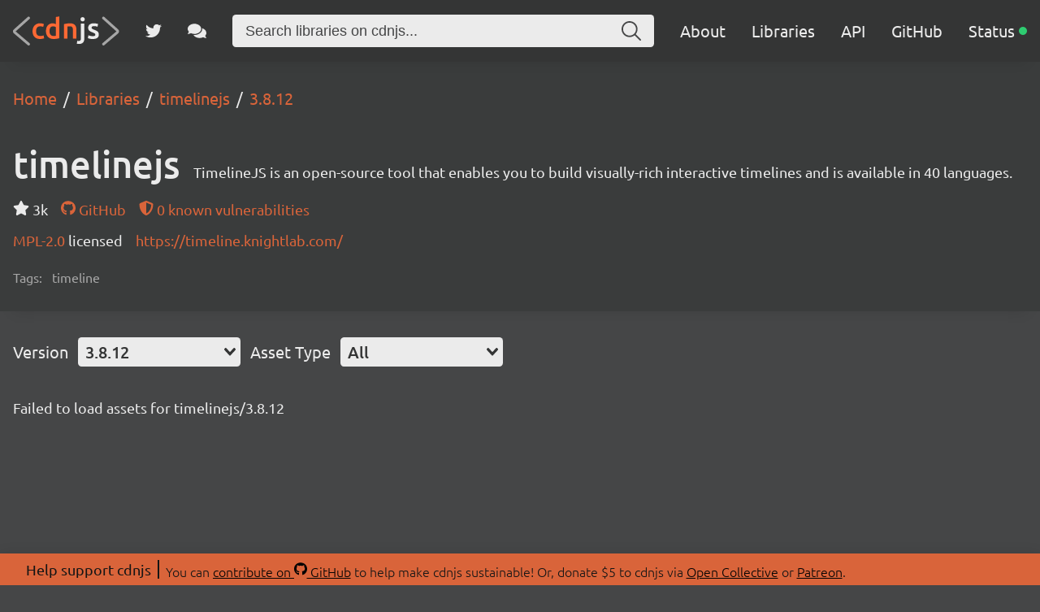

--- FILE ---
content_type: text/html; charset=utf-8
request_url: https://cdnjs.com/libraries/timelinejs/3.8.12
body_size: 16311
content:
<!doctype html>
<html data-n-head-ssr lang="en" data-n-head="%7B%22lang%22:%7B%22ssr%22:%22en%22%7D%7D">
  <head >
    <meta data-n-head="ssr" charset="utf-8"><meta data-n-head="ssr" name="viewport" content="width=device-width, initial-scale=1"><meta data-n-head="ssr" name="mobile-web-app-capable" content="yes"><meta data-n-head="ssr" name="apple-mobile-web-app-capable" content="yes"><meta data-n-head="ssr" name="theme-color" content="#d9643a"><meta data-n-head="ssr" name="twitter:card" content="summary_large_image"><meta data-n-head="ssr" name="twitter:site" content="@cdnjs"><meta data-n-head="ssr" name="twitter:creator" content="@MattIPv4"><meta data-n-head="ssr" name="twitter:image" content="https://cdnjs.com/banner.png"><meta data-n-head="ssr" name="twitter:image:alt" content="cdnjs banner image"><meta data-n-head="ssr" prefix="og: http://ogp.me/ns#" property="og:type" content="website"><meta data-n-head="ssr" prefix="og: http://ogp.me/ns#" property="og:locale" content="en_GB"><meta data-n-head="ssr" prefix="og: http://ogp.me/ns#" property="og:site_name" content="cdnjs"><meta data-n-head="ssr" prefix="og: http://ogp.me/ns#" property="og:image" content="https://cdnjs.com/banner.png"><meta data-n-head="ssr" prefix="og: http://ogp.me/ns#" property="og:image:url" content="https://cdnjs.com/banner.png"><meta data-n-head="ssr" data-hid="title" name="title" content="timelinejs - Libraries - cdnjs - The #1 free and open source CDN built to make life easier for developers"><meta data-n-head="ssr" data-hid="description" name="description" content="TimelineJS is an open-source tool that enables you to build visually-rich interactive timelines and is available in 40 languages. - Simple. Fast. Reliable. Content delivery at its finest. cdnjs is a free and open-source CDN service trusted by over 12.5% of all websites, serving over 200 billion requests each month, powered by Cloudflare. We make it faster and easier to load library files on your websites."><meta data-n-head="ssr" data-hid="keywords" name="keywords" content="timeline, timelinejs, timelinejs cdn, timelinejs cdnjs, timelinejs library, cdn, cdnjs, js, javascript, css, library, web, front-end, free, open-source, open source, oss, npm, github"><meta data-n-head="ssr" data-hid="twitter:title" name="twitter:title" content="timelinejs - Libraries - cdnjs - The #1 free and open source CDN built to make life easier for developers"><meta data-n-head="ssr" data-hid="twitter:description" name="twitter:description" content="TimelineJS is an open-source tool that enables you to build visually-rich interactive timelines and is available in 40 languages. - Simple. Fast. Reliable. Content delivery at its finest. cdnjs is a free and open-source CDN service trusted by over 12.5% of all websites, serving over 200 billion requests each month, powered by Cloudflare. We make it faster and easier to load library files on your websites."><meta data-n-head="ssr" data-hid="twitter:url" name="twitter:url" content="https://cdnjs.com/libraries/timelinejs/3.8.12"><meta data-n-head="ssr" data-hid="og:title" prefix="og: http://ogp.me/ns#" property="og:title" content="timelinejs - Libraries - cdnjs - The #1 free and open source CDN built to make life easier for developers"><meta data-n-head="ssr" data-hid="og:description" prefix="og: http://ogp.me/ns#" property="og:description" content="TimelineJS is an open-source tool that enables you to build visually-rich interactive timelines and is available in 40 languages. - Simple. Fast. Reliable. Content delivery at its finest. cdnjs is a free and open-source CDN service trusted by over 12.5% of all websites, serving over 200 billion requests each month, powered by Cloudflare. We make it faster and easier to load library files on your websites."><meta data-n-head="ssr" data-hid="og:url" prefix="og: http://ogp.me/ns#" property="og:url" content="https://cdnjs.com/libraries/timelinejs/3.8.12"><meta data-n-head="ssr" data-hid="canonical" rel="canonical" href="https://cdnjs.com/libraries/timelinejs/3.8.12"><title>timelinejs - Libraries - cdnjs - The #1 free and open source CDN built to make life easier for developers</title><link data-n-head="ssr" rel="icon" type="image/png" href="/favicon.png"><link data-n-head="ssr" rel="shortcut-icon" type="image/png" href="/favicon.png"><link data-n-head="ssr" rel="apple-touch-icon" type="image/png" href="/favicon.png"><link data-n-head="ssr" data-hid="canonical" rel="canonical" href="https://cdnjs.com"><script data-n-head="ssr" src="https://api.radar.cloudflare.com/beacon.js" defer></script><script data-n-head="ssr" type="application/ld+json">{"@context":"http://schema.org","@type":"WebApplication","name":"timelinejs","description":"TimelineJS is an open-source tool that enables you to build visually-rich interactive timelines and is available in 40 languages.","keywords":"timeline","url":"https://cdnjs.com/libraries/timelinejs","downloadUrl":"https://cdnjs.cloudflare.com/ajax/libs/timelinejs/3.9.8/js/timeline-min.js","softwareVersion":"3.9.8","applicationCategory":"library","operatingSystem":"any"}</script><script data-n-head="ssr" type="application/ld+json">{"@context":"http://schema.org","@type":"WebSite","name":"cdnjs","alternateName":"CDNJS","description":"The #1 free and open source CDN built to make life easier for developers","image":"https://cdnjs.com/favicon.png","thumbnailUrl":"https://cdnjs.com/banner.png","url":"https://cdnjs.com/","sameAs":["https://github.com/cdnjs","https://twitter.com/cdnjs","https://linkedin.com/company/cdnjs"],"potentialAction":{"@type":"SearchAction","target":"https://cdnjs.com/libraries?q={search_term_string}","query-input":"name=search_term_string"}}</script><link rel="preload" href="/_/27ea87f.js" as="script"><link rel="preload" href="/_/f867c1e.js" as="script"><link rel="preload" href="/_/83ab4b1.js" as="script"><link rel="preload" href="/_/e0d7272.js" as="script"><link rel="preload" href="/_/a08a578.js" as="script"><link rel="preload" href="/_/835b390.js" as="script"><style data-vue-ssr-id="1ab9ae0a:0 262280fc:0 443e4d5c:0">@font-face{font-display:swap;font-family:"Ubuntu";font-style:normal;font-weight:300;src:local("Ubuntu Light "),local("Ubuntu-Light"),url(/_/fonts/ubuntu-latin-300.11dd408.woff2) format("woff2"),url(/_/fonts/ubuntu-latin-300.8a517f2.woff) format("woff")}@font-face{font-display:swap;font-family:"Ubuntu";font-style:italic;font-weight:300;src:local("Ubuntu Light italic"),local("Ubuntu-Lightitalic"),url(/_/fonts/ubuntu-latin-300italic.c6fd7cf.woff2) format("woff2"),url(/_/fonts/ubuntu-latin-300italic.5b545d0.woff) format("woff")}@font-face{font-display:swap;font-family:"Ubuntu";font-style:normal;font-weight:400;src:local("Ubuntu Regular "),local("Ubuntu-Regular"),url(/_/fonts/ubuntu-latin-400.3525fd9.woff2) format("woff2"),url(/_/fonts/ubuntu-latin-400.1cac021.woff) format("woff")}@font-face{font-display:swap;font-family:"Ubuntu";font-style:italic;font-weight:400;src:local("Ubuntu Regular italic"),local("Ubuntu-Regularitalic"),url(/_/fonts/ubuntu-latin-400italic.1bee454.woff2) format("woff2"),url(/_/fonts/ubuntu-latin-400italic.5a969b4.woff) format("woff")}@font-face{font-display:swap;font-family:"Ubuntu";font-style:normal;font-weight:500;src:local("Ubuntu Medium "),local("Ubuntu-Medium"),url(/_/fonts/ubuntu-latin-500.111af58.woff2) format("woff2"),url(/_/fonts/ubuntu-latin-500.437d925.woff) format("woff")}@font-face{font-display:swap;font-family:"Ubuntu";font-style:italic;font-weight:500;src:local("Ubuntu Medium italic"),local("Ubuntu-Mediumitalic"),url(/_/fonts/ubuntu-latin-500italic.b3b0953.woff2) format("woff2"),url(/_/fonts/ubuntu-latin-500italic.c4134df.woff) format("woff")}@font-face{font-display:swap;font-family:"Ubuntu";font-style:normal;font-weight:700;src:local("Ubuntu Bold "),local("Ubuntu-Bold"),url(/_/fonts/ubuntu-latin-700.7b253bf.woff2) format("woff2"),url(/_/fonts/ubuntu-latin-700.80d4eba.woff) format("woff")}@font-face{font-display:swap;font-family:"Ubuntu";font-style:italic;font-weight:700;src:local("Ubuntu Bold italic"),local("Ubuntu-Bolditalic"),url(/_/fonts/ubuntu-latin-700italic.270eb36.woff2) format("woff2"),url(/_/fonts/ubuntu-latin-700italic.7759495.woff) format("woff")}.ais-Breadcrumb-list,.ais-CurrentRefinements-list,.ais-HierarchicalMenu-list,.ais-Hits-list,.ais-InfiniteHits-list,.ais-InfiniteResults-list,.ais-Menu-list,.ais-NumericMenu-list,.ais-Pagination-list,.ais-RatingMenu-list,.ais-RefinementList-list,.ais-Results-list,.ais-ToggleRefinement-list{list-style:none;margin:0;padding:0}.ais-ClearRefinements-button,.ais-CurrentRefinements-delete,.ais-CurrentRefinements-reset,.ais-GeoSearch-redo,.ais-GeoSearch-reset,.ais-HierarchicalMenu-showMore,.ais-InfiniteHits-loadMore,.ais-InfiniteHits-loadPrevious,.ais-InfiniteResults-loadMore,.ais-Menu-showMore,.ais-RangeInput-submit,.ais-RefinementList-showMore,.ais-SearchBox-reset,.ais-SearchBox-submit,.ais-VoiceSearch-button{background:none;border:0;color:inherit;cursor:pointer;font:inherit;line-height:normal;overflow:visible;padding:0;-webkit-user-select:none;-moz-user-select:none;user-select:none}.ais-ClearRefinements-button::-moz-focus-inner,.ais-CurrentRefinements-delete::-moz-focus-inner,.ais-CurrentRefinements-reset::-moz-focus-inner,.ais-GeoSearch-redo::-moz-focus-inner,.ais-GeoSearch-reset::-moz-focus-inner,.ais-HierarchicalMenu-showMore::-moz-focus-inner,.ais-InfiniteHits-loadMore::-moz-focus-inner,.ais-InfiniteHits-loadPrevious::-moz-focus-inner,.ais-InfiniteResults-loadMore::-moz-focus-inner,.ais-Menu-showMore::-moz-focus-inner,.ais-RangeInput-submit::-moz-focus-inner,.ais-RefinementList-showMore::-moz-focus-inner,.ais-SearchBox-reset::-moz-focus-inner,.ais-SearchBox-submit::-moz-focus-inner,.ais-VoiceSearch-button::-moz-focus-inner{border:0;padding:0}.ais-ClearRefinements-button[disabled],.ais-CurrentRefinements-delete[disabled],.ais-CurrentRefinements-reset[disabled],.ais-GeoSearch-redo[disabled],.ais-GeoSearch-reset[disabled],.ais-HierarchicalMenu-showMore[disabled],.ais-InfiniteHits-loadMore[disabled],.ais-InfiniteHits-loadPrevious[disabled],.ais-InfiniteResults-loadMore[disabled],.ais-Menu-showMore[disabled],.ais-RangeInput-submit[disabled],.ais-RefinementList-showMore[disabled],.ais-SearchBox-reset[disabled],.ais-SearchBox-submit[disabled],.ais-VoiceSearch-button[disabled]{cursor:default}.ais-HierarchicalMenu-showMore,.ais-InfiniteHits-loadMore,.ais-InfiniteHits-loadPrevious,.ais-Menu-showMore,.ais-RefinementList-showMore{overflow-anchor:none}.ais-Breadcrumb-item,.ais-Breadcrumb-list,.ais-Pagination-list,.ais-PoweredBy,.ais-RangeInput-form,.ais-RatingMenu-link{align-items:center;display:flex}.ais-GeoSearch,.ais-GeoSearch-map{height:100%}.ais-HierarchicalMenu-list .ais-HierarchicalMenu-list{margin-left:1em}.ais-PoweredBy-logo{display:block;height:1.2em;width:auto}.ais-RatingMenu-starIcon{display:block;height:20px;width:20px}.ais-SearchBox-input::-ms-clear,.ais-SearchBox-input::-ms-reveal{display:none;height:0;width:0}.ais-SearchBox-input::-webkit-search-cancel-button,.ais-SearchBox-input::-webkit-search-decoration,.ais-SearchBox-input::-webkit-search-results-button,.ais-SearchBox-input::-webkit-search-results-decoration{display:none}.ais-RangeSlider .rheostat{margin-bottom:40px;margin-top:40px;overflow:visible}.ais-RangeSlider .rheostat-background{height:6px;top:0;width:100%}.ais-RangeSlider .rheostat-handle{margin-left:-12px;top:-7px}.ais-RangeSlider .rheostat-background{background-color:#fff;border:1px solid #aaa;position:relative}.ais-RangeSlider .rheostat-progress{background-color:#333;height:4px;position:absolute;top:1px}.rheostat-handle{background-color:#fff;border:1px solid #333;border-radius:50%;cursor:grab;height:20px;position:relative;width:20px;z-index:1}.rheostat-marker{background-color:#aaa;height:5px;margin-left:-1px;position:absolute;width:1px}.rheostat-marker--large{height:9px}.rheostat-value{padding-top:15px}.rheostat-tooltip,.rheostat-value{margin-left:50%;position:absolute;text-align:center;transform:translateX(-50%)}.rheostat-tooltip{top:-22px}[class^=ais-]{box-sizing:border-box;font-size:1rem}a[class^=ais-]{-webkit-text-decoration:none;text-decoration:none}.ais-Breadcrumb,.ais-ClearRefinements,.ais-CurrentRefinements,.ais-GeoSearch,.ais-HierarchicalMenu,.ais-Hits,.ais-HitsPerPage,.ais-InfiniteHits,.ais-InfiniteResults,.ais-Menu,.ais-MenuSelect,.ais-NumericMenu,.ais-NumericSelector,.ais-Pagination,.ais-Panel,.ais-PoweredBy,.ais-RangeInput,.ais-RangeSlider,.ais-RatingMenu,.ais-RefinementList,.ais-Results,.ais-ResultsPerPage,.ais-SearchBox,.ais-SortBy,.ais-Stats,.ais-ToggleRefinement{color:#3a4570}.ais-Breadcrumb-item--selected,.ais-HierarchicalMenu-item--selected,.ais-Menu-item--selected{font-weight:700}.ais-Breadcrumb-separator{font-weight:400;margin:0 .3em}.ais-Breadcrumb-link,.ais-HierarchicalMenu-link,.ais-Menu-link,.ais-Pagination-link,.ais-RatingMenu-link{color:#0096db;transition:color .2s ease-out}.ais-Breadcrumb-link:focus,.ais-Breadcrumb-link:hover,.ais-HierarchicalMenu-link:focus,.ais-HierarchicalMenu-link:hover,.ais-Menu-link:focus,.ais-Menu-link:hover,.ais-Pagination-link:focus,.ais-Pagination-link:hover,.ais-RatingMenu-link:focus,.ais-RatingMenu-link:hover{color:#0073a8}.ais-ClearRefinements-button,.ais-CurrentRefinements-reset,.ais-GeoSearch-redo,.ais-GeoSearch-reset,.ais-HierarchicalMenu-showMore,.ais-InfiniteHits-loadMore,.ais-InfiniteHits-loadPrevious,.ais-InfiniteResults-loadMore,.ais-Menu-showMore,.ais-RefinementList-showMore{background-color:#0096db;border-radius:5px;color:#fff;font-size:.8rem;outline:none;padding:.3rem .5rem;transition:background-color .2s ease-out}.ais-ClearRefinements-button:focus,.ais-ClearRefinements-button:hover,.ais-CurrentRefinements-reset:focus,.ais-CurrentRefinements-reset:hover,.ais-GeoSearch-redo:focus,.ais-GeoSearch-redo:hover,.ais-GeoSearch-reset:focus,.ais-GeoSearch-reset:hover,.ais-HierarchicalMenu-showMore:focus,.ais-HierarchicalMenu-showMore:hover,.ais-InfiniteHits-loadMore:focus,.ais-InfiniteHits-loadMore:hover,.ais-InfiniteHits-loadPrevious:focus,.ais-InfiniteHits-loadPrevious:hover,.ais-InfiniteResults-loadMore:focus,.ais-InfiniteResults-loadMore:hover,.ais-Menu-showMore:focus,.ais-Menu-showMore:hover,.ais-RefinementList-showMore:focus,.ais-RefinementList-showMore:hover{background-color:#0073a8}.ais-ClearRefinements-button--disabled,.ais-GeoSearch-redo--disabled,.ais-GeoSearch-reset--disabled,.ais-HierarchicalMenu-showMore--disabled,.ais-InfiniteHits-loadMore--disabled,.ais-InfiniteResults-loadMore--disabled,.ais-Menu-showMore--disabled,.ais-RefinementList-showMore--disabled{cursor:not-allowed;opacity:.6}.ais-ClearRefinements-button--disabled:focus,.ais-ClearRefinements-button--disabled:hover,.ais-GeoSearch-redo--disabled:focus,.ais-GeoSearch-redo--disabled:hover,.ais-GeoSearch-reset--disabled:focus,.ais-GeoSearch-reset--disabled:hover,.ais-HierarchicalMenu-showMore--disabled:focus,.ais-HierarchicalMenu-showMore--disabled:hover,.ais-InfiniteHits-loadMore--disabled:focus,.ais-InfiniteHits-loadMore--disabled:hover,.ais-InfiniteResults-loadMore--disabled:focus,.ais-InfiniteResults-loadMore--disabled:hover,.ais-Menu-showMore--disabled:focus,.ais-Menu-showMore--disabled:hover,.ais-RefinementList-showMore--disabled:focus,.ais-RefinementList-showMore--disabled:hover{background-color:#0096db}.ais-InfiniteHits-loadPrevious--disabled{display:none}.ais-CurrentRefinements{margin-top:-.3rem}.ais-CurrentRefinements,.ais-CurrentRefinements-list{display:flex;flex-wrap:wrap}.ais-CurrentRefinements-item{background-color:#495588;border-radius:5px;display:flex;margin-right:.3rem;margin-top:.3rem;padding:.3rem .5rem}.ais-CurrentRefinements-category{display:flex;margin-left:.3em}.ais-CurrentRefinements-delete{margin-left:.3rem}.ais-CurrentRefinements-categoryLabel,.ais-CurrentRefinements-delete,.ais-CurrentRefinements-label{color:#fff;font-size:.8rem;white-space:nowrap}.ais-CurrentRefinements-reset{margin-top:.3rem;white-space:nowrap}.ais-CurrentRefinements-reset+.ais-CurrentRefinements-list{margin-left:.3rem}.ais-GeoSearch{position:relative}.ais-GeoSearch-control{left:3.75rem;position:absolute;top:.8rem}.ais-GeoSearch-label{background-color:#fff;border-radius:5px;box-shadow:0 1px 1px rgba(0,0,0,.1);display:block;font-size:.8rem;outline:none;padding:.3rem .5rem;transition:background-color .2s ease-out}.ais-GeoSearch-input{margin:0 .25rem 0 0}.ais-GeoSearch-label,.ais-GeoSearch-redo,.ais-GeoSearch-reset{white-space:nowrap}.ais-GeoSearch-reset{bottom:1.25rem;left:50%;position:absolute;transform:translateX(-50%)}.ais-HierarchicalMenu-link,.ais-Menu-link{display:block;line-height:1.5}.ais-HierarchicalMenu-list,.ais-Menu-list,.ais-NumericMenu-list,.ais-RatingMenu-list,.ais-RefinementList-list{font-weight:400;line-height:1.5}.ais-HierarchicalMenu-link:after{background-image:url("data:image/svg+xml;charset=utf-8,%3Csvg xmlns='http://www.w3.org/2000/svg' viewBox='0 0 24 24'%3E%3Cpath fill='%233A4570' d='m7.3 24-2.8-2.8 9.3-9.2-9.3-9.2L7.3 0l12.2 12z'/%3E%3C/svg%3E");background-size:100% 100%;content:"";display:none;height:10px;margin-left:.3em;width:10px}.ais-HierarchicalMenu-item--parent>.ais-HierarchicalMenu-link:after{display:inline-block}.ais-HierarchicalMenu-item--selected>.ais-HierarchicalMenu-link:after{transform:rotate(90deg)}.ais-CurrentRefinements-count,.ais-RatingMenu-count{font-size:.8rem}.ais-CurrentRefinements-count:before,.ais-RatingMenu-count:before{content:"("}.ais-CurrentRefinements-count:after,.ais-RatingMenu-count:after{content:")"}.ais-HierarchicalMenu-count,.ais-Menu-count,.ais-RefinementList-count,.ais-ToggleRefinement-count{background-color:#dfe2ee;border-radius:8px;color:#3a4570;font-size:.8rem;padding:.1rem .4rem}.ais-HierarchicalMenu-showMore,.ais-Menu-showMore,.ais-RefinementList-showMore{margin-top:.5rem}.ais-Highlight-highlighted,.ais-Snippet-highlighted{background-color:#ffc168}.ais-Hits-list,.ais-InfiniteHits-list,.ais-InfiniteResults-list,.ais-Results-list{display:flex;flex-wrap:wrap;margin-left:-1rem;margin-top:-1rem}.ais-Panel-body .ais-Hits-list,.ais-Panel-body .ais-InfiniteHits-list,.ais-Panel-body .ais-InfiniteResults-list,.ais-Panel-body .ais-Results-list{margin:.5rem 0 0 -1rem}.ais-Hits-item,.ais-InfiniteHits-item,.ais-InfiniteResults-item,.ais-Results-item{border:1px solid #c4c8d8;box-shadow:0 2px 5px 0 #e3e5ec;margin-left:1rem;margin-top:1rem;padding:1rem;width:calc(25% - 1rem)}.ais-Panel-body .ais-Hits-item,.ais-Panel-body .ais-InfiniteHits-item,.ais-Panel-body .ais-InfiniteResults-item,.ais-Panel-body .ais-Results-item{margin:.5rem 0 .5rem 1rem}.ais-InfiniteHits-loadMore,.ais-InfiniteResults-loadMore{margin-top:1rem}.ais-InfiniteHits-loadPrevious{margin-bottom:1rem}.ais-HitsPerPage-select,.ais-MenuSelect-select,.ais-NumericSelector-select,.ais-ResultsPerPage-select,.ais-SortBy-select{-webkit-appearance:none;-moz-appearance:none;appearance:none;background-color:#fff;background-image:url("data:image/svg+xml;charset=utf-8,%3Csvg xmlns='http://www.w3.org/2000/svg' viewBox='0 0 24 24'%3E%3Cpath fill='%233A4570' d='m0 7.3 2.8-2.8 9.2 9.3 9.2-9.3L24 7.3 12 19.5z'/%3E%3C/svg%3E");background-position:92% 50%;background-repeat:no-repeat;background-size:10px 10px;border:1px solid #c4c8d8;border-radius:5px;max-width:100%;padding:.3rem 2rem .3rem .3rem}.ais-Panel--collapsible{position:relative}.ais-Panel--collapsible.ais-Panel--collapsed .ais-Panel-body,.ais-Panel--collapsible.ais-Panel--collapsed .ais-Panel-footer{display:none}.ais-Panel--collapsible .ais-Panel-collapseButton{background:none;border:none;padding:0;position:absolute;right:0;top:0}.ais-Panel-header{border-bottom:1px solid #c4c8d8;font-size:.8rem;font-weight:700;margin-bottom:.5rem;padding-bottom:.5rem;text-transform:uppercase}.ais-Panel-footer{font-size:.8rem;margin-top:.5rem}.ais-RangeInput-input{height:1.5rem;line-height:1.5rem;padding:0 .2rem;width:5rem}.ais-RangeInput-separator{margin:0 .3rem}.ais-RangeInput-submit{-webkit-appearance:none;-moz-appearance:none;appearance:none;background-color:#0096db;border:none;border-radius:5px;color:#fff;font-size:.8rem;height:1.5rem;line-height:1.5rem;margin-left:.3rem;outline:none;padding:0 .5rem;transition:.2s ease-out}.ais-RangeInput-submit:focus,.ais-RangeInput-submit:hover{background-color:#0073a8}.ais-RatingMenu-count{color:#3a4570}.ais-Pagination-list{justify-content:center}.ais-Pagination-item+.ais-Pagination-item{margin-left:.3rem}.ais-Pagination-link{border:1px solid #c4c8d8;border-radius:5px;display:block;padding:.3rem .6rem;transition:background-color .2s ease-out}.ais-Pagination-link:focus,.ais-Pagination-link:hover{background-color:#e3e5ec}.ais-Pagination-item--disabled .ais-Pagination-link{color:#a5abc4;cursor:not-allowed;opacity:.6}.ais-Pagination-item--disabled .ais-Pagination-link:focus,.ais-Pagination-item--disabled .ais-Pagination-link:hover{background-color:#fff;color:#a5abc4}.ais-Pagination-item--selected .ais-Pagination-link{background-color:#0096db;border-color:#0096db;color:#fff}.ais-Pagination-item--selected .ais-Pagination-link:focus,.ais-Pagination-item--selected .ais-Pagination-link:hover{color:#fff}.ais-PoweredBy-text,.ais-Stats-text,.rheostat-tooltip,.rheostat-value{font-size:.8rem}.ais-PoweredBy-logo{margin-left:.3rem}.ais-RangeSlider .rheostat-progress{background-color:#495588}.ais-RangeSlider .rheostat-background{border-color:#878faf;box-sizing:border-box}.ais-RangeSlider .rheostat-handle{border-color:#878faf}.ais-RangeSlider .rheostat-marker{background-color:#878faf}.ais-Panel-body .ais-RangeSlider{margin:2rem 0}.ais-RangeSlider-handle{background:#fff;border:1px solid #46aeda;border-radius:50%;cursor:pointer;height:20px;position:relative;width:20px;z-index:1}.ais-RangeSlider-tooltip{background:#fff;font-size:.8em;position:absolute;top:-22px}.ais-RangeSlider-value{font-size:.8em;margin-left:-20px;padding-top:15px;position:absolute;text-align:center;width:40px}.ais-RangeSlider-marker{background:#ddd;height:5px;margin-left:-1px;position:absolute;width:1px}.ais-RatingMenu-item--disabled
.ais-RatingMenu-label,.ais-RatingMenu-item--disabled .ais-RatingMenu-count{color:#c4c8d8}.ais-RatingMenu-item--selected{font-weight:700}.ais-RatingMenu-link{line-height:1.5}.ais-RatingMenu-link>*+*{margin-left:.3rem}.ais-RatingMenu-starIcon{position:relative;top:-1px;width:15px;fill:#ffc168}.ais-RatingMenu-item--disabled .ais-RatingMenu-starIcon{fill:#c4c8d8}.ais-HierarchicalMenu-searchBox>*,.ais-Menu-searchBox>*,.ais-RefinementList-searchBox>*{margin-bottom:.5rem}.ais-SearchBox-form{display:block;position:relative}.ais-SearchBox-input{-webkit-appearance:none;-moz-appearance:none;appearance:none;background-color:#fff;border:1px solid #c4c8d8;border-radius:5px;padding:.3rem 1.7rem;position:relative;width:100%}.ais-SearchBox-input::-webkit-input-placeholder{color:#a5aed1}.ais-SearchBox-input::-moz-placeholder{color:#a5aed1}.ais-SearchBox-input:-ms-input-placeholder{color:#a5aed1}.ais-SearchBox-input:-moz-placeholder{color:#a5aed1}.ais-SearchBox-loadingIndicator,.ais-SearchBox-reset,.ais-SearchBox-submit{-webkit-appearance:none;-moz-appearance:none;appearance:none;height:20px;position:absolute;right:.3rem;top:50%;transform:translateY(-50%);width:20px;z-index:1}.ais-SearchBox-submit{left:.3rem}.ais-SearchBox-reset{right:.3rem}.ais-SearchBox-loadingIcon,.ais-SearchBox-resetIcon,.ais-SearchBox-submitIcon{left:50%;position:absolute;top:50%;transform:translateX(-50%) translateY(-50%)}.ais-SearchBox-resetIcon path,.ais-SearchBox-submitIcon path{fill:#495588}.ais-SearchBox-submitIcon{height:14px;width:14px}.ais-SearchBox-resetIcon{height:12px;width:12px}.ais-SearchBox-loadingIcon{height:16px;width:16px}.ais-VoiceSearch-button{background-color:transparent;border:none;border-radius:50%;color:#3a4570;height:24px;padding:4px;width:24px}.ais-VoiceSearch-button svg{color:currentColor}.ais-VoiceSearch-button:hover{background-color:#a5aed1;color:#fff;cursor:pointer}.ais-VoiceSearch-button:disabled{color:#a5aed1}.ais-VoiceSearch-button:disabled:hover{background:inherit;color:#a5aed1;cursor:not-allowed}.v-select{font-family:inherit;position:relative}.v-select,.v-select *{box-sizing:border-box}@keyframes vSelectSpinner{0%{transform:rotate(0deg)}to{transform:rotate(1turn)}}.vs__fade-enter-active,.vs__fade-leave-active{pointer-events:none;transition:opacity .15s cubic-bezier(1,.5,.8,1)}.vs__fade-enter,.vs__fade-leave-to{opacity:0}.vs--disabled .vs__clear,.vs--disabled .vs__dropdown-toggle,.vs--disabled .vs__open-indicator,.vs--disabled .vs__search,.vs--disabled .vs__selected{background-color:#f8f8f8;cursor:not-allowed}.v-select[dir=rtl] .vs__actions{padding:0 3px 0 6px}.v-select[dir=rtl] .vs__clear{margin-left:6px;margin-right:0}.v-select[dir=rtl] .vs__deselect{margin-left:0;margin-right:2px}.v-select[dir=rtl] .vs__dropdown-menu{text-align:right}.vs__dropdown-toggle{-webkit-appearance:none;-moz-appearance:none;appearance:none;background:none;border:0 solid rgba(60,60,60,.26);border-radius:4.5px;display:flex;padding:0 0 4px;white-space:normal}.vs__selected-options{display:flex;flex-basis:100%;flex-grow:1;flex-wrap:wrap;padding:0 2px;position:relative}.vs__actions{align-items:center;display:flex;padding:4px 6px 0 3px}.vs--searchable .vs__dropdown-toggle{cursor:text}.vs--unsearchable .vs__dropdown-toggle{cursor:pointer}.vs--open .vs__dropdown-toggle{border-bottom-color:transparent;border-bottom-left-radius:0;border-bottom-right-radius:0}.vs__open-indicator{fill:#343535;transform:scale(1);transition:transform .15s cubic-bezier(1,-.115,.975,.855);transition-timing-function:cubic-bezier(1,-.115,.975,.855)}.vs--open .vs__open-indicator{transform:rotate(180deg) scale(1)}.vs--loading .vs__open-indicator{opacity:0}.vs__clear{fill:#343535;background-color:transparent;border:0;cursor:pointer;margin-right:8px;padding:0}.vs__dropdown-menu{background:#fff;border:0 solid rgba(60,60,60,.26);border-radius:0 0 4.5px 4.5px;border-top-style:none;box-shadow:0 3px 6px 0 rgba(0,0,0,.15);box-sizing:border-box;display:block;left:0;list-style:none;margin:0;max-height:350px;min-width:160px;overflow-y:auto;padding:5px 0;position:absolute;text-align:left;top:100%;width:100%;z-index:1000}.vs__no-options{text-align:center}.vs__dropdown-option{clear:both;color:#333;cursor:pointer;display:block;line-height:1.42857143;padding:3px 20px;white-space:nowrap}.vs__dropdown-option--highlight{background:#5897fb;color:#fff}.vs__dropdown-option--deselect{background:#fb5858;color:#fff}.vs__dropdown-option--disabled{background:inherit;color:rgba(60,60,60,.5);cursor:inherit}.vs__selected{align-items:center;background-color:#f0f0f0;border:0 solid rgba(60,60,60,.26);border-radius:4.5px;color:#333;display:flex;line-height:1.4;margin:4px 2px 0;padding:0 .25em;z-index:0}.vs__deselect{-webkit-appearance:none;-moz-appearance:none;appearance:none;background:none;border:0;cursor:pointer;display:inline-flex;margin-left:4px;padding:0;fill:#343535;text-shadow:0 1px 0 #fff}.vs--single .vs__selected{background-color:transparent;border-color:transparent}.vs--single.vs--loading .vs__selected,.vs--single.vs--open .vs__selected{opacity:.4;position:absolute}.vs--single.vs--searching .vs__selected{display:none}.vs__search::-webkit-search-cancel-button{display:none}.vs__search::-ms-clear,.vs__search::-webkit-search-decoration,.vs__search::-webkit-search-results-button,.vs__search::-webkit-search-results-decoration{display:none}.vs__search,.vs__search:focus{-webkit-appearance:none;-moz-appearance:none;appearance:none;background:none;border:1px solid transparent;border-left:none;box-shadow:none;flex-grow:1;font-size:1em;line-height:1.4;margin:4px 0 0;max-width:100%;outline:none;padding:0 7px;width:0;z-index:1}.vs__search::-moz-placeholder{color:inherit}.vs__search::placeholder{color:inherit}.vs--unsearchable .vs__search{opacity:1}.vs--unsearchable:not(.vs--disabled) .vs__search{cursor:pointer}.vs--single.vs--searching:not(.vs--open):not(.vs--loading) .vs__search{opacity:.2}.vs__spinner{align-self:center;animation:vSelectSpinner 1.1s linear infinite;border:.9em solid hsla(0,0%,39%,.1);border-left-color:rgba(60,60,60,.45);font-size:5px;opacity:0;overflow:hidden;text-indent:-9999em;transform:translateZ(0);transition:opacity .1s}.vs__spinner,.vs__spinner:after{border-radius:50%;height:5em;width:5em}.vs--loading .vs__spinner{opacity:1}*{box-sizing:border-box}#__app,#__layout,#__nuxt,body,html{background-color:#454647;color:#ebebeb;font-family:"Ubuntu",sans-serif;font-weight:300;height:100vh;margin:0;min-height:100vh;padding:0}main{justify-content:space-between;min-height:100%;position:relative;z-index:0}main,main .content,main section{align-items:center;display:flex;flex-direction:column}main .content,main section{flex-grow:1;justify-content:center;width:100%}main .row{display:flex;flex-direction:row;flex-wrap:wrap}main .column{align-items:center;display:flex;flex-direction:column}footer .content,main .content{align-items:flex-start;justify-content:flex-start;margin:0 auto;max-width:1550px;padding:32px 16px}@media screen and (max-width:960px){footer .content,main .content{padding:16px}}header{align-items:center;background:#3a3c3c;box-shadow:0 16px 16px -16px rgba(0,0,0,.1);display:flex;flex-direction:column;width:100%}svg.icon{fill:currentColor;height:1em;vertical-align:text-top}code,svg.icon{display:inline-block}code{background:#343535;border-radius:4.5px;color:#d9643a;margin:2px 0;max-width:100%;padding:16px;word-break:break-word}:not(pre)>code{padding:4px 8px}pre[class*=language-]{border-radius:4.5px;box-shadow:0 0 16px 0 rgba(0,0,0,.1)}pre>code{overflow:auto}pre>code[class*=language-]{overflow:visible;overflow:initial;padding:0}.code-toolbar .toolbar .toolbar-item a,.code-toolbar .toolbar .toolbar-item button,.code-toolbar .toolbar .toolbar-item span{background:#454647;border-radius:4.5px;box-shadow:none;color:#ebebeb;cursor:pointer;padding:4px 12px;transition:color .15s cubic-bezier(1,-.115,.975,.855)}.code-toolbar .toolbar .toolbar-item a:focus,.code-toolbar .toolbar .toolbar-item a:hover,.code-toolbar .toolbar .toolbar-item button:focus,.code-toolbar .toolbar .toolbar-item button:hover,.code-toolbar .toolbar .toolbar-item span:focus,.code-toolbar .toolbar .toolbar-item span:hover{color:#d9643a}.page-enter-active,.page-leave-active{transition:opacity .15s ease}.page-enter,.page-leave-to{opacity:0}.search-enter-active,.search-leave-active{transition:opacity .2s ease}.search-enter,.search-leave-to{opacity:0}.assets-enter-active,.assets-leave-active{transition:opacity .2s ease}.assets-enter,.assets-leave-to{opacity:0}.homepage-search-enter-active,.homepage-search-leave-active{transition:opacity .2s ease}.homepage-search-enter,.homepage-search-leave-to{opacity:0}#__app main{opacity:0;transition:opacity .15s ease}#__app main.ready{opacity:1}.nav{background:#343535;box-shadow:0 16px 16px -16px rgba(0,0,0,.1);position:relative;width:100%;z-index:1}.nav .content{align-items:center;display:flex;flex-direction:row;flex-wrap:wrap;height:auto;min-height:75px;padding:16px 0}.nav .content .left{margin:0 auto 0 0}.nav .content .right{margin:0 0 0 auto}@media screen and (min-width:350px)and (max-width:960px){.nav .content .right{margin:15px 0 0 auto}}.nav .content .middle{flex-grow:1}.nav .content .middle .inline-search{margin-left:auto;max-width:600px;padding:0 16px}.nav .content .middle .inline-search .ais-SearchBox .ais-SearchBox-form .ais-SearchBox-input{height:40px;padding:4px 52px 4px 16px}.nav .content .middle .inline-search .ais-StateResults{width:calc(100% - 32px)}@media screen and (max-width:600px){.nav .content .middle{display:contents!important}.nav .content .middle .inline-search{margin-top:12px}}.nav .content .left,.nav .content .middle,.nav .content .right{align-content:center;display:flex;flex-direction:row;flex-wrap:wrap}.nav .content .left a,.nav .content .right a{align-items:center;color:#ebebeb;display:flex;font-family:"Ubuntu",sans-serif;font-size:20px;font-weight:400;justify-content:center;margin:4px 16px;-webkit-text-decoration:none;text-decoration:none;transition:color .15s cubic-bezier(1,-.115,.975,.855)}.nav .content .left a:focus,.nav .content .left a:hover,.nav .content .right a:focus,.nav .content .right a:hover{color:#a6a6a6}.nav .content .left a:focus i,.nav .content .left a:hover i,.nav .content .right a:focus i,.nav .content .right a:hover i{color:#ebebeb}.nav .content .left a i,.nav .content .right a i{color:#a6a6a6;font-size:26px;margin-top:2px;transition:color .15s cubic-bezier(1,-.115,.975,.855)}.nav .content .left a img,.nav .content .right a img{height:36px}@media screen and (max-width:600px){.nav .content .left a:not(.logo),.nav .content .right a:not(.logo){display:none}}.nav .content .left .fix-mobile a,.nav .content .right .fix-mobile a{float:right;transition:.5s}.nav .content .left .fix-mobile a.icon-mobile,.nav .content .right .fix-mobile a.icon-mobile{display:none;padding-top:.15rem}@media screen and (max-width:600px){.nav .content .left .fix-mobile,.nav .content .right .fix-mobile{position:absolute;right:0;top:1.3rem;transition:.5s}.nav .content .left .fix-mobile a.status,.nav .content .right .fix-mobile a.status{display:block;margin:4px 0}.nav .content .left .fix-mobile a.icon-mobile,.nav .content .right .fix-mobile a.icon-mobile{display:block}.nav.responsive{transition:.5s}.nav.responsive .content{padding-bottom:0;transition:.5s}.nav.responsive .content .right{background-color:#242525;display:flex;flex-direction:column;margin-top:15px;padding-bottom:5px;padding-top:5px;transition:.5s;width:100%}.nav.responsive .content .right a:not(.icon-mobile):not(.status){display:block;padding:10px 20px;transition:.5s;width:100%}}.status-indicator{border-radius:50%;display:inline-block;height:10px;margin:0 0 0 5px;width:10px}.status-indicator.status-indicator-critical{background-color:#e74c3c}.status-indicator.status-indicator-major{background-color:#e67e22}.status-indicator.status-indicator-minor{background-color:#f1c40f}.status-indicator.status-indicator-none{background-color:#2ecc71}main.landing{background-attachment:scroll;background-image:url(/_/6da6dfe9adcee0de10efcad20d5b33d7.svg);background-position:top;background-repeat:no-repeat;background-size:cover}@media only screen and (max-width:768px){main.landing{background-image:url(/_/3f8be9e66b13415b406a2004c0349580.svg);background-position:0 0}}main.landing section{align-items:flex-start;max-width:932px;padding:16px}main.landing section h1{color:#ebebeb;font-family:"Ubuntu",sans-serif;font-size:48px;font-weight:400;letter-spacing:.41px;margin:0 0 32px}@media only screen and (max-width:768px){main.landing section h1{font-size:32px;margin:0 0 16px}}main.landing section h2{color:#ebebeb;font-family:"Ubuntu",sans-serif;font-size:24px;font-weight:300;letter-spacing:.2px;margin:0 0 80px}@media only screen and (max-width:768px){main.landing section h2{font-size:16px;margin:0 0 40px}}@media screen and (max-width:600px){main.landing section{margin-top:80px}}header div.breadcrumbs{align-items:flex-start;margin:0 auto;max-width:1550px;padding:32px 16px 0}@media screen and (max-width:960px){header div.breadcrumbs{padding:16px 16px 0}}header div.breadcrumbs ol{display:flex;flex-direction:row;flex-wrap:wrap;list-style:none;margin:0;padding:0}header div.breadcrumbs ol li:not(:first-child) a:before{color:#ebebeb;content:"/";display:inline-block;margin:0 8px}header div.breadcrumbs ol li a{color:#d9643a;font-family:"Ubuntu",sans-serif;font-size:20px;font-weight:400;-webkit-text-decoration:none;text-decoration:none;transition:color .15s cubic-bezier(1,-.115,.975,.855)}header div.breadcrumbs ol li a:focus,header div.breadcrumbs ol li a:hover{color:#bc4c24}aside.corner{bottom:0;height:200px;overflow:hidden;position:absolute;right:0;width:200px;z-index:2}@media screen and (max-width:960px){aside.corner{display:none}}aside.corner:after{border-bottom:200px solid #343535;border-left:200px solid transparent;border-top:200px solid transparent;bottom:0;content:"";display:block;left:0;position:absolute;right:0;z-index:0}aside.corner div{height:100%;justify-content:flex-end;position:absolute;right:0;top:0;transform:rotate(-45deg);width:100%;z-index:1}aside.corner div,aside.corner div a{align-items:center;display:flex;flex-direction:column}aside.corner div a{color:#fff;font-family:"Ubuntu",sans-serif;font-size:16px;font-weight:400;margin:0 0 -12.8px;padding:25.6px;-webkit-text-decoration:none;text-decoration:none;transition:color .15s cubic-bezier(1,-.115,.975,.855)}aside.corner div a:focus,aside.corner div a:hover{color:#a6a6a6}aside.corner div a p{margin:0 0 12.8px}aside.corner div a svg{height:32px}main section .content a.button,main section .content button.button{-webkit-appearance:button;background:#d9643a;border:0;border-radius:4.5px;color:#fff;cursor:pointer;display:inline-block;font-size:18px;margin-bottom:10px;padding:12px 40px;-webkit-text-decoration:none;text-decoration:none;transition:background .15s cubic-bezier(1,-.115,.975,.855)}main section .content a.button:focus,main section .content a.button:hover,main section .content button.button:focus,main section .content button.button:hover{background:#bc4c24;color:#fff;-webkit-text-decoration:none;text-decoration:none}li.library-card{align-items:center;align-items:flex-start;background:#343535;border-radius:2.25px;box-shadow:0 0 16px 0 rgba(0,0,0,.1);display:flex;flex-basis:calc(50% - 64px);flex-direction:column;margin:8px 32px;padding:16px 24px}@media screen and (max-width:960px){li.library-card{flex-basis:100%;margin:8px 16px}}li.library-card .title{align-items:flex-end;display:flex;flex-direction:row;flex-wrap:wrap;width:100%}li.library-card .title a{color:#d9643a;display:block;font-family:"Ubuntu",sans-serif;font-size:24px;font-weight:400;margin:0;padding:0;-webkit-text-decoration:none;text-decoration:none;transition:color .15s cubic-bezier(1,-.115,.975,.855)}li.library-card .title a:focus,li.library-card .title a:hover{color:#bc4c24}li.library-card .title a .version{font-size:14px}li.library-card .title .stars{color:#ebebeb;display:block;font-family:"Ubuntu",sans-serif;font-size:14px;font-weight:400;margin:auto 0 auto 16px}li.library-card .title .stars i{margin:0 0 4px}@media screen and (max-width:600px){li.library-card .title .stars{margin:0}}li.library-card .title .library-options{display:contents}@media screen and (max-width:600px){li.library-card .title .library-options{display:flex;margin-top:5px;width:100%!important}}li.library-card .description{flex-grow:1;font-size:16px;margin:16px 0 0}li.library-card .description,li.library-card .tags{color:#ebebeb;font-family:"Ubuntu",sans-serif;font-weight:400}li.library-card .tags{font-size:12px;margin:8px 0 0}li.library-card .tags .keywords{display:inline-block;margin:0 0 0 8px}.content.library-hero .row.name{align-items:baseline}.content.library-hero .row.name h1{color:#ebebeb;font-family:"Ubuntu",sans-serif;font-size:45px;font-weight:500}.content.library-hero .row p,.content.library-hero .row.name h1,.content.library-hero .row.name p{margin:8px 16px 8px 0}.content.library-hero .row p a{color:#d9643a;-webkit-text-decoration:none;text-decoration:none;transition:color .15s cubic-bezier(1,-.115,.975,.855)}.content.library-hero .row p a:focus,.content.library-hero .row p a:hover{color:#bc4c24}.content.library-hero p{color:#ebebeb;font-family:"Ubuntu",sans-serif;font-size:18px;font-weight:400}.content.library-hero .tags{color:#a6a6a6;font-size:16px;margin:16px 0 0}.content.library-hero .tags .keywords{display:inline-block;margin:0 0 0 8px}.library-asset-buttons{align-items:center;display:flex;flex-direction:row;flex-wrap:wrap;flex-wrap:nowrap;margin:0 0 0 auto}.library-asset-buttons button{-webkit-appearance:button;background:none;border:0;color:#ebebeb;cursor:pointer;font-size:1.2rem;margin:0 0 0 8px;overflow:visible;padding:0;text-transform:none;transition:color .15s cubic-bezier(1,-.115,.975,.855)}.library-asset-buttons button:hover{color:#a6a6a6}.ais-InstantSearch{width:100%}.ais-InstantSearch.inline-search{position:relative;transition:margin-bottom .2s ease}.ais-InstantSearch.inline-search .ais-StateResults{position:absolute;top:calc(100% + 4px);width:100%;z-index:100}.ais-InstantSearch.inline-search .ais-StateResults .ais-Hits{background:#343535;border-radius:4.5px;box-shadow:0 0 16px 0 rgba(0,0,0,.1)}.ais-InstantSearch.inline-search .ais-StateResults .ais-Hits ul{list-style:none;margin:0;padding:16px}.ais-InstantSearch.inline-search .ais-StateResults .ais-Hits ul li{background:#454647;border-radius:2.25px;margin:0;padding:16px}.ais-InstantSearch.inline-search .ais-StateResults .ais-Hits ul li a{display:block;margin:0;padding:0;-webkit-text-decoration:none;text-decoration:none}.ais-InstantSearch.inline-search .ais-StateResults .ais-Hits ul li a:focus p.name,.ais-InstantSearch.inline-search .ais-StateResults .ais-Hits ul li a:hover p.name{color:#bc4c24}.ais-InstantSearch.inline-search .ais-StateResults .ais-Hits ul li a:focus p.description,.ais-InstantSearch.inline-search .ais-StateResults .ais-Hits ul li a:hover p.description{color:#a6a6a6}.ais-InstantSearch.inline-search .ais-StateResults .ais-Hits ul li a p{transition:color .15s cubic-bezier(1,-.115,.975,.855)}.ais-InstantSearch.inline-search .ais-StateResults .ais-Hits ul li a p.name{color:#d9643a;font-family:"Ubuntu",sans-serif;font-size:20px;font-weight:400;margin:0 0 4px}.ais-InstantSearch.inline-search .ais-StateResults .ais-Hits ul li a p.name span.version{font-size:16px}.ais-InstantSearch.inline-search .ais-StateResults .ais-Hits ul li a p.description{color:#ebebeb;font-family:"Ubuntu",sans-serif;font-size:16px;font-weight:400;margin:0}.ais-InstantSearch.inline-search .ais-StateResults .ais-Hits ul li+li{margin-top:16px}.ais-InstantSearch.primary-search{align-items:center;align-items:normal;display:flex;flex-direction:column;flex-grow:1}.ais-InstantSearch.primary-search header{align-items:center;display:flex;flex-direction:column;padding:64px 16px 16px}@media screen and (max-width:960px){.ais-InstantSearch.primary-search header{padding:16px 16px 0}}.ais-InstantSearch.primary-search header .content{align-items:center;max-width:1100px;padding:0}.ais-InstantSearch.primary-search header .content .ais-SearchBox{width:100%}.ais-InstantSearch.primary-search header .content .ais-Stats p{color:#a6a6a6;font-family:"Ubuntu",sans-serif;font-size:18px;font-weight:400}.ais-InstantSearch.primary-search header .content .ais-Stats p .hits{color:#d9643a}.ais-InstantSearch.primary-search .ais-InfiniteHits{margin:0 auto;max-width:1280px;padding:0}.ais-InstantSearch.primary-search .ais-InfiniteHits ul{display:flex;flex-direction:row;flex-wrap:wrap;list-style:none;margin:16px 0;padding:0;width:100%}@media screen and (max-width:960px){.ais-InstantSearch.primary-search .ais-InfiniteHits ul{margin:8px 0}}.ais-InstantSearch.primary-search .ais-InfiniteHits ul li.not-found,.ais-InstantSearch.primary-search .ais-InfiniteHits ul li.show-more{flex-basis:100%}.ais-InstantSearch.primary-search .ais-InfiniteHits ul li.show-more{background:none;box-shadow:none;display:flex;flex-direction:row;flex-wrap:wrap;justify-content:center}.ais-InstantSearch.primary-search .ais-InfiniteHits ul li.not-found p{color:#ebebeb;font-family:"Ubuntu",sans-serif;font-size:16px;font-weight:400;margin:4px 0;text-align:center}@media screen and (max-width:960px){.ais-InstantSearch.primary-search .ais-InfiniteHits ul li.not-found p{text-align:left}}.ais-InstantSearch.primary-search .ais-InfiniteHits ul li.not-found p:first-child{font-size:18px;margin:4px 0 24px}.ais-InstantSearch.primary-search .ais-InfiniteHits ul li.not-found p a{color:#d9643a;-webkit-text-decoration:none;text-decoration:none;transition:color .15s cubic-bezier(1,-.115,.975,.855)}.ais-InstantSearch.primary-search .ais-InfiniteHits ul li.not-found p a:focus,.ais-InstantSearch.primary-search .ais-InfiniteHits ul li.not-found p a:hover{color:#bc4c24}.ais-InstantSearch .ais-SearchBox .ais-SearchBox-form .ais-SearchBox-input{background:#ebebeb;border:0;border-radius:4.5px;color:#454647;font-size:18px;height:48px;padding:8px 52px 8px 16px}.ais-InstantSearch .ais-SearchBox .ais-SearchBox-form .ais-SearchBox-input::-moz-placeholder{color:#454647}.ais-InstantSearch .ais-SearchBox .ais-SearchBox-form .ais-SearchBox-input::placeholder{color:#454647}.ais-InstantSearch .ais-SearchBox .ais-SearchBox-form .ais-SearchBox-reset,.ais-InstantSearch .ais-SearchBox .ais-SearchBox-form .ais-SearchBox-submit{background:#ebebeb;height:24px;left:auto;right:16px;width:24px}.ais-InstantSearch .ais-SearchBox .ais-SearchBox-form .ais-SearchBox-reset .ais-SearchBox-resetIcon,.ais-InstantSearch .ais-SearchBox .ais-SearchBox-form .ais-SearchBox-reset .ais-SearchBox-submitIcon,.ais-InstantSearch .ais-SearchBox .ais-SearchBox-form .ais-SearchBox-submit .ais-SearchBox-resetIcon,.ais-InstantSearch .ais-SearchBox .ais-SearchBox-form .ais-SearchBox-submit .ais-SearchBox-submitIcon{height:24px;left:auto;position:static;top:auto;transform:none;width:24px}.ais-InstantSearch .ais-SearchBox .ais-SearchBox-form .ais-SearchBox-reset .ais-SearchBox-resetIcon path,.ais-InstantSearch .ais-SearchBox .ais-SearchBox-form .ais-SearchBox-reset .ais-SearchBox-submitIcon path,.ais-InstantSearch .ais-SearchBox .ais-SearchBox-form .ais-SearchBox-submit .ais-SearchBox-resetIcon path,.ais-InstantSearch .ais-SearchBox .ais-SearchBox-form .ais-SearchBox-submit .ais-SearchBox-submitIcon path{fill:#454647}main>.banner{align-items:center;background:#d9643a;box-shadow:0 0 16px 0 rgba(0,0,0,.1);display:flex;flex-direction:row;flex-wrap:wrap;justify-content:flex-start;padding:8px 232px 8px 32px;width:100%;z-index:1}@media screen and (max-width:960px){main>.banner{padding:8px 16px}}main>.banner p{color:#141515}main>.banner p:first-child{border-right:2px solid #141515;font-family:"Ubuntu",sans-serif;font-size:18px;font-weight:400;line-height:1.3;margin:0 8px 0 0;padding:0 8px 0 0}main>.banner p:last-child{font-size:16px;line-height:1.1;margin:2px 0 0}main>.banner p:last-child a{color:#030303;-webkit-text-decoration:underline;text-decoration:underline;transition:color .15s cubic-bezier(1,-.115,.975,.855)}main>.banner p:last-child a:focus,main>.banner p:last-child a:hover{color:#343535}footer{background:#242525;color:#ebebeb}footer .content{display:flex;flex-direction:row;flex-wrap:wrap}footer .content dl{flex-grow:1;margin:0 16px 16px}footer .content dl dt{color:#a6a6a6;font-size:14px;margin:0 0 16px;text-transform:uppercase}footer .content dl dt:not(:first-of-type){margin:24px 0 16px}footer .content dl dt.logo img{width:200px}footer .content dl dd{margin:0 0 4px}footer .content dl dd a{color:#ebebeb;-webkit-text-decoration:none;text-decoration:none;transition:color .15s cubic-bezier(1,-.115,.975,.855)}footer .content dl dd a:focus,footer .content dl dd a:hover{color:#d9643a}footer .content dl dd.copy-social{display:flex;flex-direction:row;flex-wrap:wrap;font-size:22px;line-height:22px;margin:16px 0 0}footer .content dl dd.copy-social span{border-right:1px solid #a6a6a6;font-size:16px;line-height:22px;margin:0 8px 0 0;padding:0 16px 0 0}footer .content dl dd.copy-social a{margin:0 8px}footer .content dl dd.break{height:12px}@media screen and (max-width:768px){footer{padding-top:20px}}.json-example .select{display:flex;flex-direction:row;flex-wrap:wrap}.json-example .select a{background:#d9643a;color:#141515;cursor:pointer;display:inline-block;font-family:"Ubuntu",sans-serif;font-size:.9em;font-weight:400;padding:2px 8px;-webkit-text-decoration:none;text-decoration:none;transition:background .15s cubic-bezier(1,-.115,.975,.855)}.json-example .select a:first-child{border-radius:4.5px 0 0 4.5px}.json-example .select a:last-child{border-radius:0 4.5px 4.5px 0}.json-example .select a.active,.json-example .select a:focus,.json-example .select a:hover{background:#bc4c24}.json-example pre{margin:0}.json-example pre[class*=language-]{background:#343535;border-radius:4.5px;margin:8px 0 0;padding:0}.json-example pre[class*=language-] code{box-shadow:none;line-height:normal;margin:0;white-space:pre}.json-example pre code{box-shadow:0 0 16px 0 rgba(0,0,0,.1);font-size:14px;margin:8px 0 0;padding:16px;white-space:normal}.animated-background{height:100%;left:0;overflow:hidden;pointer-events:none;position:absolute;right:0;top:0;width:100%;z-index:-1}@media only screen and (max-width:768px){.animated-background{display:none}}.transition-height-enter-active,.transition-height-leave-active{overflow:hidden;transition:height .2s ease,opacity .2s ease}.transition-height-enter,.transition-height-leave-to{height:0;opacity:0}main.index h2 sup{vertical-align:text-top}main.index h2 sup a{color:#a6a6a6;-webkit-text-decoration:none;text-decoration:none;transition:color .15s cubic-bezier(1,-.115,.975,.855)}main.index h2 sup a:focus,main.index h2 sup a:hover{color:#d9643a}main.index .homepage-search{margin:0 0 128px;transition:margin-bottom .2s ease;width:100%}main.libraries>section>header{box-shadow:none}main.libraries-library .content .filter{align-items:center;margin:0 0 8px}@media screen and (max-width:960px){main.libraries-library .content .filter{align-items:flex-start;flex-direction:column;margin:0}}main.libraries-library .content .filter p{color:#ebebeb;font-family:"Ubuntu",sans-serif;font-size:20px;font-weight:400;margin:0 12px 8px 0}@media screen and (min-width:960px){main.libraries-library .content .filter p:not(:first-child){margin:0 12px 8px}}main.libraries-library .content .filter .v-select{background:#ebebeb;border:0;border-radius:4.5px;flex-grow:1;margin:0 0 8px;min-width:200px}main.libraries-library .content .filter .v-select.vs--open{border-radius:4.5px 4.5px 0 0}main.libraries-library .content .filter .v-select .vs__selected{color:#343535;font-family:"Ubuntu",sans-serif;font-size:20px;font-weight:500}main.libraries-library .content .filter .v-select .vs__dropdown-menu .vs__dropdown-option{background:transparent;color:#343535;font-family:"Ubuntu",sans-serif;font-weight:400;transition:background .15s cubic-bezier(1,-.115,.975,.855),color .15s cubic-bezier(1,-.115,.975,.855)}main.libraries-library .content .filter .v-select .vs__dropdown-menu .vs__dropdown-option.vs__dropdown-option--selected{color:#d9643a}main.libraries-library .content .filter .v-select .vs__dropdown-menu .vs__dropdown-option.vs__dropdown-option--highlight{background:#454647;color:#d9643a}main.libraries-library .content .assets{align-items:center;align-items:flex-start;display:flex;flex-direction:column;list-style:none;margin:16px 0 0;padding:0}main.libraries-library .content .assets .asset{background:#a6a6a6;border-radius:4.5px;box-shadow:0 0 16px 0 rgba(0,0,0,.1);color:#343535;display:flex;flex-direction:row;flex-wrap:wrap;flex-wrap:nowrap;font-family:"Ubuntu",sans-serif;font-size:18px;font-weight:400;margin:12px 0;padding:12px 20px 14px;width:100%}main.libraries-library .content .assets .asset.default-asset{background:#c08570;color:#242525}main.libraries-library .content .assets .asset.default-asset .library-asset-buttons svg{color:#242525}main.libraries-library .content .assets .asset.default-asset .library-asset-buttons svg:focus,main.libraries-library .content .assets .asset.default-asset .library-asset-buttons svg:hover{color:#343535}main.libraries-library .content .assets .asset .url{word-break:break-word}main.libraries-library .content .assets .asset .library-asset-buttons{padding:0 0 0 16px}main.libraries-library .content .assets .asset .library-asset-buttons svg{color:#343535}main.libraries-library .content .assets .asset .library-asset-buttons svg:focus,main.libraries-library .content .assets .asset .library-asset-buttons svg:hover{color:#454647}main.libraries-library .content .assets-message{color:#ebebeb;font-family:"Ubuntu",sans-serif;font-size:18px;font-weight:400;margin:24px 0}main.libraries-library-version .content .filter{align-items:center;margin:0 0 8px}@media screen and (max-width:960px){main.libraries-library-version .content .filter{align-items:flex-start;flex-direction:column;margin:0}}main.libraries-library-version .content .filter p{color:#ebebeb;font-family:"Ubuntu",sans-serif;font-size:20px;font-weight:400;margin:0 12px 8px 0}@media screen and (min-width:960px){main.libraries-library-version .content .filter p:not(:first-child){margin:0 12px 8px}}main.libraries-library-version .content .filter .v-select{background:#ebebeb;border:0;border-radius:4.5px;flex-grow:1;margin:0 0 8px;min-width:200px}main.libraries-library-version .content .filter .v-select.vs--open{border-radius:4.5px 4.5px 0 0}main.libraries-library-version .content .filter .v-select .vs__selected{color:#343535;font-family:"Ubuntu",sans-serif;font-size:20px;font-weight:500}main.libraries-library-version .content .filter .v-select .vs__dropdown-menu .vs__dropdown-option{background:transparent;color:#343535;font-family:"Ubuntu",sans-serif;font-weight:400;transition:background .15s cubic-bezier(1,-.115,.975,.855),color .15s cubic-bezier(1,-.115,.975,.855)}main.libraries-library-version .content .filter .v-select .vs__dropdown-menu .vs__dropdown-option.vs__dropdown-option--selected{color:#d9643a}main.libraries-library-version .content .filter .v-select .vs__dropdown-menu .vs__dropdown-option.vs__dropdown-option--highlight{background:#454647;color:#d9643a}main.libraries-library-version .content .assets{align-items:center;align-items:flex-start;display:flex;flex-direction:column;list-style:none;margin:16px 0 0;padding:0}main.libraries-library-version .content .assets .asset{background:#a6a6a6;border-radius:4.5px;box-shadow:0 0 16px 0 rgba(0,0,0,.1);color:#343535;display:flex;flex-direction:row;flex-wrap:wrap;flex-wrap:nowrap;font-family:"Ubuntu",sans-serif;font-size:18px;font-weight:400;margin:12px 0;padding:12px 20px 14px;width:100%}main.libraries-library-version .content .assets .asset.default-asset{background:#c08570;color:#242525}main.libraries-library-version .content .assets .asset.default-asset .library-asset-buttons svg{color:#242525}main.libraries-library-version .content .assets .asset.default-asset .library-asset-buttons svg:focus,main.libraries-library-version .content .assets .asset.default-asset .library-asset-buttons svg:hover{color:#343535}main.libraries-library-version .content .assets .asset .url{word-break:break-word}main.libraries-library-version .content .assets .asset .library-asset-buttons{padding:0 0 0 16px}main.libraries-library-version .content .assets .asset .library-asset-buttons svg{color:#343535}main.libraries-library-version .content .assets .asset .library-asset-buttons svg:focus,main.libraries-library-version .content .assets .asset .library-asset-buttons svg:hover{color:#454647}main.libraries-library-version .content .assets-message{color:#ebebeb;font-family:"Ubuntu",sans-serif;font-size:18px;font-weight:400;margin:24px 0}main.about header{background:none;box-shadow:none}main.about section>.content{align-items:start;display:grid;grid-column-gap:32px;grid-row-gap:32px;grid-template-columns:3fr 1fr;grid-template-rows:auto}@media screen and (max-width:960px){main.about section>.content{display:block}}main.about section>.content .left{display:grid;grid-column-gap:32px;grid-row-gap:32px;grid-template-columns:6fr 4fr;grid-template-rows:auto}@media screen and (max-width:960px){main.about section>.content .left{display:block}}main.about section>.content .left .members{grid-column:1/-1}main.about section>.content .left .members .member-blocks{display:flex;flex-direction:row;flex-wrap:wrap}main.about section>.content .left .members .member-blocks .member{display:flex;flex-basis:50%;flex-direction:row;flex-wrap:wrap;flex-wrap:nowrap;padding:0 24px 16px 0}@media screen and (max-width:600px){main.about section>.content .left .members .member-blocks .member{flex-basis:100%}}main.about section>.content .left .members .member-blocks .member a.avatar{align-items:center;display:inline-flex;height:78px;justify-content:center;margin:0 8px 0 0;width:78px}main.about section>.content .left .members .member-blocks .member a.avatar img{border-radius:2.25px;height:100%;-o-object-fit:contain;object-fit:contain;transition:filter .15s cubic-bezier(1,-.115,.975,.855);width:100%}main.about section>.content .left .members .member-blocks .member a.avatar img:hover{filter:grayscale(100%)}main.about section>.content .left .members .member-blocks .member a.avatar svg{color:#fff;height:90%;-o-object-fit:contain;object-fit:contain;width:90%}main.about section>.content .left .members .member-blocks .member .info{align-items:center;align-items:flex-start;display:flex;flex-direction:column}main.about section>.content .left .members .member-blocks .member .info .name{color:#ebebeb;font-family:"Ubuntu",sans-serif;font-size:23px;font-weight:500;margin:4px 0}main.about section>.content .left .members .member-blocks .member .info .role{color:#a6a6a6;font-size:18px;margin:4px 0}main.about section>.content .left .members .member-blocks .member .info .role a{color:#ebebeb;padding:0 0 0 4px;-webkit-text-decoration:none;text-decoration:none}main.about section>.content .left .members .member-blocks .member .info .role a:focus,main.about section>.content .left .members .member-blocks .member .info .role a:hover{color:#a6a6a6}main.about section>.content .sponsors .sponsor-blocks{display:grid;grid-auto-rows:200px;grid-column-gap:32px;grid-row-gap:32px;grid-template-columns:200px 200px;margin:0 0 32px}@media screen and (max-width:960px){main.about section>.content .sponsors .sponsor-blocks{display:block}}main.about section>.content .sponsors .sponsor-blocks .sponsor{background:#343535;border-radius:4.5px}@media screen and (max-width:960px)and (min-width:768px){main.about section>.content .sponsors .sponsor-blocks .sponsor{display:inline-flex;height:200px;margin:0 16px 16px 0;width:200px}main.about section>.content .sponsors .sponsor-blocks .sponsor img{height:100%;-o-object-fit:contain;object-fit:contain;width:100%}}@media screen and (max-width:768px)and (min-width:600px){main.about section>.content .sponsors .sponsor-blocks .sponsor{height:220px;margin:0 0 16px;padding-left:30%;padding-right:30%;width:100%}}@media screen and (max-width:600px){main.about section>.content .sponsors .sponsor-blocks .sponsor{height:150px;margin:0 0 16px;padding-left:15%;padding-right:15%;width:100%}}main.about section>.content .sponsors .sponsor-blocks .sponsor.contact{align-items:center;background:none;border:2px solid #ebebeb;display:flex;flex-direction:column;grid-column:1/-1;height:100%;justify-content:center;width:100%}@media screen and (max-width:960px){main.about section>.content .sponsors .sponsor-blocks .sponsor.contact{height:200px}}@media screen and (max-width:600px){main.about section>.content .sponsors .sponsor-blocks .sponsor.contact{padding-left:5%;padding-right:5%}}main.about section>.content .sponsors .sponsor-blocks .sponsor.contact h3{color:#ebebeb;font-family:"Ubuntu",sans-serif;font-size:22px;font-weight:500;margin:0 0 4px;text-align:center}main.about section>.content .sponsors .sponsor-blocks .sponsor.contact p{font-family:"Ubuntu",sans-serif;font-size:18px;font-weight:500;margin:0}main.about section>.content .sponsors .sponsor-blocks .sponsor p{color:#ebebeb}main.about section>.content .sponsors .sponsor-blocks .sponsor.dark p{color:#454647}main.about section>.content .sponsors .sponsor-blocks .sponsor.words a:focus img,main.about section>.content .sponsors .sponsor-blocks .sponsor.words a:hover img{opacity:.05}main.about section>.content .sponsors .sponsor-blocks .sponsor.words a:focus>div,main.about section>.content .sponsors .sponsor-blocks .sponsor.words a:hover>div{opacity:1;pointer-events:auto}main.about section>.content .sponsors .sponsor-blocks .sponsor.words a>div{align-items:center;display:flex;flex-direction:column;height:100%;justify-content:center;left:0;max-height:100%;opacity:0;pointer-events:none;position:absolute;top:0;transition:background .15s cubic-bezier(1,-.115,.975,.855),opacity .15s cubic-bezier(1,-.115,.975,.855);width:100%}main.about section>.content .sponsors .sponsor-blocks .sponsor.words a>div p{font-family:"Ubuntu",sans-serif;font-size:14px;font-weight:500;margin:0;padding:8px;text-align:center}main.about section>.content .sponsors .sponsor-blocks .sponsor:not(.words) a:focus img,main.about section>.content .sponsors .sponsor-blocks .sponsor:not(.words) a:hover img{opacity:.25}main.about section>.content .sponsors .sponsor-blocks .sponsor:not(.words) a>div{display:none;visibility:hidden}main.about section>.content .sponsors .sponsor-blocks .sponsor a{align-items:center;display:flex;flex-direction:column;height:100%;justify-content:center;position:relative;width:100%}main.about section>.content .sponsors .sponsor-blocks .sponsor a img{max-height:100%;max-width:100%;opacity:1;padding:0 16px;transition:opacity .15s cubic-bezier(1,-.115,.975,.855);width:100%}main.about section h1{font-size:30px;font-weight:500}main.about section h1,main.about section h2{color:#ebebeb;font-family:"Ubuntu",sans-serif}main.about section h2{font-size:26px;font-weight:400;margin:0 0 16px}main.about section p{color:#c0c2c2;font-family:"Ubuntu",sans-serif;font-size:18px;font-weight:300}main.about section p a{color:#d9643a;-webkit-text-decoration:none;text-decoration:none;-webkit-text-decoration:underline;text-decoration:underline;transition:color .15s cubic-bezier(1,-.115,.975,.855)}main.about section p a:focus,main.about section p a:hover{color:#bc4c24}main.api section header .content{padding:32px 16px 0}main.api section header .content h1{color:#ebebeb;font-family:"Ubuntu",sans-serif;font-size:24px;font-weight:500;margin:0 0 16px}main.api section header .content p{color:#c0c2c2;font-size:16px;margin:0 0 16px}main.api section header .content ul{margin:8px 0 32px;padding:0}main.api section header .content ul li{list-style:none}main.api section header .content ul li small{color:#a6a6a6;display:inline-block;font-family:"Ubuntu",sans-serif;font-size:.75em;font-weight:300;margin:0 0 8px;text-transform:uppercase}main.api section header .content ul li a{color:#ebebeb;display:inline-block;margin:0 0 4px 8px;transition:color .15s cubic-bezier(1,-.115,.975,.855)}main.api section header .content ul li a:focus,main.api section header .content ul li a:hover{color:#a6a6a6}main.api section :not(pre)>code{font-size:.85em}main.api section :not(pre)>code.key{background:#242525;font-size:.95em}main.api section .content{padding:0 16px 16px}main.api section .content h2{color:#ebebeb;font-family:"Ubuntu",sans-serif;font-weight:500;margin:32px 0 16px}main.api section .content .doc p{color:#c0c2c2;margin:8px 0}main.api section .content .doc p+h3{margin:24px 0 8px}main.api section .content .doc p a{color:#d9643a;-webkit-text-decoration:none;text-decoration:none;-webkit-text-decoration:underline;text-decoration:underline;transition:color .15s cubic-bezier(1,-.115,.975,.855)}main.api section .content .doc p a:focus,main.api section .content .doc p a:hover{color:#bc4c24}main.api section .content .doc h3{color:#ebebeb;font-family:"Ubuntu",sans-serif;font-weight:400;margin:8px 0}main.api section .content .doc table code{word-break:normal}main.api section .content .doc table th{color:#a6a6a6;font-family:"Ubuntu",sans-serif;font-size:.75em;font-weight:300;padding:0 4px 8px;text-align:left;text-transform:uppercase}main.api section .content .doc table td{padding:4px;vertical-align:top}main.api section .content .doc table td p:first-child{margin-top:0}main.api section .content .doc .callout{align-items:center;background:rgba(217,100,58,.9);border-radius:.5em;display:flex;flex-flow:row nowrap;margin:2em 0;padding:1em}main.api section .content .doc .callout>*{margin:0 .5em}main.api section .content .doc .callout .icon{color:#fff;font-size:2.25em}main.api section .content .doc .callout p{color:#141515;font-family:"Ubuntu",sans-serif;font-weight:500}main.api section .content .doc .callout p a{color:#fff}main.api section .content .doc .callout p a:focus,main.api section .content .doc .callout p a:hover{color:#141515}
.tlite{-webkit-backface-visibility:hidden;background:#111;border-radius:4px;box-shadow:0 .5rem 1rem -.5rem #000;color:#fff;font-family:sans-serif;font-size:.8rem;font-weight:400;opacity:0;padding:.6em .75rem;position:absolute;text-align:left;-webkit-text-decoration:none;text-decoration:none;transition:opacity .4s;visibility:hidden;white-space:nowrap;z-index:1000}.tlite-table td,.tlite-table th{position:relative}.tlite-visible{opacity:.9;visibility:visible}.tlite:before{background:inherit;content:" ";display:block;height:10px;position:absolute;transform:rotate(45deg);width:10px}.tlite-n:before{left:50%;margin-left:-5px;top:-3px}.tlite-nw:before{left:10px;top:-3px}.tlite-ne:before{right:10px;top:-3px}.tlite-s:before{bottom:-3px;left:50%;margin-left:-5px}.tlite-se:before{bottom:-3px;right:10px}.tlite-sw:before{bottom:-3px;left:10px}.tlite-w:before{left:-3px;margin-top:-5px;top:50%}.tlite-e:before{margin-top:-5px;right:-3px;top:50%}
.nuxt-progress{background-color:#d9643a;height:2px;left:0;opacity:1;position:fixed;right:0;top:0;transition:width .1s,opacity .4s;width:0;z-index:999999}.nuxt-progress.nuxt-progress-notransition{transition:none}.nuxt-progress-failed{background-color:red}</style>
  </head>
  <body >
    <div data-server-rendered="true" id="__nuxt"><!----><div id="__layout"><div id="__app"><main><!----> <nav class="nav"><div class="content"><div class="left"><a href="/" class="logo nuxt-link-active"><img src="/_/f7a2ebfb819c118086546e481876aef6.svg" alt="&lt; cdnjs &gt;"></a> <a href="https://twitter.com/cdnjs?utm_source=cdnjs&amp;utm_medium=cdnjs_link&amp;utm_campaign=cdnjs_nav" aria-label="cdnjs on Twitter"><svg xmlns="http://www.w3.org/2000/svg" viewBox="0 0 512 512" aria-hidden="true" class="icon"><path d="M459.37 151.716c.325 4.548.325 9.097.325 13.645 0 138.72-105.583 298.558-298.558 298.558-59.452 0-114.68-17.219-161.137-47.106 8.447.974 16.568 1.299 25.34 1.299 49.055 0 94.213-16.568 130.274-44.832-46.132-.975-84.792-31.188-98.112-72.772 6.498.974 12.995 1.624 19.818 1.624 9.421 0 18.843-1.3 27.614-3.573-48.081-9.747-84.143-51.98-84.143-102.985v-1.299c13.969 7.797 30.214 12.67 47.431 13.319-28.264-18.843-46.781-51.005-46.781-87.391 0-19.492 5.197-37.36 14.294-52.954 51.655 63.675 129.3 105.258 216.365 109.807-1.624-7.797-2.599-15.918-2.599-24.04 0-57.828 46.782-104.934 104.934-104.934 30.213 0 57.502 12.67 76.67 33.137 23.715-4.548 46.456-13.32 66.599-25.34-7.798 24.366-24.366 44.833-46.132 57.827 21.117-2.273 41.584-8.122 60.426-16.243-14.292 20.791-32.161 39.308-52.628 54.253z"></path></svg></a> <a href="https://github.com/cdnjs/cdnjs/discussions?utm_source=cdnjs&amp;utm_medium=cdnjs_link&amp;utm_campaign=cdnjs_nav" aria-label="Community Discussions"><svg xmlns="http://www.w3.org/2000/svg" viewBox="0 0 576 512" aria-hidden="true" class="icon"><path d="M416 192c0-88.4-93.1-160-208-160S0 103.6 0 192c0 34.3 14.1 65.9 38 92-13.4 30.2-35.5 54.2-35.8 54.5-2.2 2.3-2.8 5.7-1.5 8.7S4.8 352 8 352c36.6 0 66.9-12.3 88.7-25 32.2 15.7 70.3 25 111.3 25 114.9 0 208-71.6 208-160zm122 220c23.9-26 38-57.7 38-92 0-66.9-53.5-124.2-129.3-148.1.9 6.6 1.3 13.3 1.3 20.1 0 105.9-107.7 192-240 192-10.8 0-21.3-.8-31.7-1.9C207.8 439.6 281.8 480 368 480c41 0 79.1-9.2 111.3-25 21.8 12.7 52.1 25 88.7 25 3.2 0 6.1-1.9 7.3-4.8 1.3-2.9.7-6.3-1.5-8.7-.3-.3-22.4-24.2-35.8-54.5z"></path></svg></a></div> <div class="middle"><!----></div> <div class="right"><a href="/about">
                About
            </a> <a href="/libraries" class="nuxt-link-active">
                Libraries
            </a> <a href="/api">
                API
            </a> <a href="https://github.com/cdnjs?utm_source=cdnjs&amp;utm_medium=cdnjs_link&amp;utm_campaign=cdnjs_nav">
                GitHub
            </a> <div class="fix-mobile"><a aria-label="Toggle menu" class="icon-mobile"><svg xmlns="http://www.w3.org/2000/svg" viewBox="0 0 448 512" aria-hidden="true" class="icon"><path d="M16 132h416c8.837 0 16-7.163 16-16V76c0-8.837-7.163-16-16-16H16C7.163 60 0 67.163 0 76v40c0 8.837 7.163 16 16 16zm0 160h416c8.837 0 16-7.163 16-16v-40c0-8.837-7.163-16-16-16H16c-8.837 0-16 7.163-16 16v40c0 8.837 7.163 16 16 16zm0 160h416c8.837 0 16-7.163 16-16v-40c0-8.837-7.163-16-16-16H16c-8.837 0-16 7.163-16 16v40c0 8.837 7.163 16 16 16z"></path></svg></a> <a href="https://status.cdnjs.com/?utm_source=cdnjs&amp;utm_medium=cdnjs_link&amp;utm_campaign=cdnjs_nav" class="status">
                    Status <span></span></a></div></div></div></nav> <section><header><div class="content breadcrumbs"><ol itemscope="itemscope" itemtype="http://schema.org/BreadcrumbList"><li itemprop="itemListElement" itemscope="itemscope" itemtype="http://schema.org/ListItem"><a href="/" itemprop="item" class="nuxt-link-active"><span itemprop="name">Home</span></a> <meta content="1" itemprop="position"></li><li itemprop="itemListElement" itemscope="itemscope" itemtype="http://schema.org/ListItem"><a href="/libraries" itemprop="item" class="nuxt-link-active"><span itemprop="name">Libraries</span></a> <meta content="2" itemprop="position"></li><li itemprop="itemListElement" itemscope="itemscope" itemtype="http://schema.org/ListItem"><a href="/libraries/timelinejs" itemprop="item" class="nuxt-link-active"><span itemprop="name">timelinejs</span></a> <meta content="3" itemprop="position"></li><li itemprop="itemListElement" itemscope="itemscope" itemtype="http://schema.org/ListItem"><a href="/libraries/timelinejs/3.8.12" aria-current="page" itemprop="item" class="nuxt-link-exact-active nuxt-link-active"><span itemprop="name">3.8.12</span></a> <meta content="4" itemprop="position"></li></ol></div> <div class="content library-hero"><div class="row name"><h1>timelinejs</h1> <p>TimelineJS is an open-source tool that enables you to build visually-rich interactive timelines and is available in 40 languages.</p></div> <div class="row"><p class="stars"><svg xmlns="http://www.w3.org/2000/svg" viewBox="0 0 576 512" aria-label="Stars" class="icon"><path d="M259.3 17.8L194 150.2 47.9 171.5c-26.2 3.8-36.7 36.1-17.7 54.6l105.7 103-25 145.5c-4.5 26.3 23.2 46 46.4 33.7L288 439.6l130.7 68.7c23.2 12.2 50.9-7.4 46.4-33.7l-25-145.5 105.7-103c19-18.5 8.5-50.8-17.7-54.6L382 150.2 316.7 17.8c-11.7-23.6-45.6-23.9-57.4 0z"></path></svg>
            3k
        </p> <p class="repo"><a href="https://github.com/NUKnightLab/TimelineJS3?utm_source=cdnjs&amp;utm_medium=cdnjs_link&amp;utm_campaign=cdnjs_library"><svg xmlns="http://www.w3.org/2000/svg" viewBox="0 0 496 512" aria-hidden="true" class="icon"><path d="M165.9 397.4c0 2-2.3 3.6-5.2 3.6-3.3.3-5.6-1.3-5.6-3.6 0-2 2.3-3.6 5.2-3.6 3-.3 5.6 1.3 5.6 3.6zm-31.1-4.5c-.7 2 1.3 4.3 4.3 4.9 2.6 1 5.6 0 6.2-2s-1.3-4.3-4.3-5.2c-2.6-.7-5.5.3-6.2 2.3zm44.2-1.7c-2.9.7-4.9 2.6-4.6 4.9.3 2 2.9 3.3 5.9 2.6 2.9-.7 4.9-2.6 4.6-4.6-.3-1.9-3-3.2-5.9-2.9zM244.8 8C106.1 8 0 113.3 0 252c0 110.9 69.8 205.8 169.5 239.2 12.8 2.3 17.3-5.6 17.3-12.1 0-6.2-.3-40.4-.3-61.4 0 0-70 15-84.7-29.8 0 0-11.4-29.1-27.8-36.6 0 0-22.9-15.7 1.6-15.4 0 0 24.9 2 38.6 25.8 21.9 38.6 58.6 27.5 72.9 20.9 2.3-16 8.8-27.1 16-33.7-55.9-6.2-112.3-14.3-112.3-110.5 0-27.5 7.6-41.3 23.6-58.9-2.6-6.5-11.1-33.3 2.6-67.9 20.9-6.5 69 27 69 27 20-5.6 41.5-8.5 62.8-8.5s42.8 2.9 62.8 8.5c0 0 48.1-33.6 69-27 13.7 34.7 5.2 61.4 2.6 67.9 16 17.7 25.8 31.5 25.8 58.9 0 96.5-58.9 104.2-114.8 110.5 9.2 7.9 17 22.9 17 46.4 0 33.7-.3 75.4-.3 83.6 0 6.5 4.6 14.4 17.3 12.1C428.2 457.8 496 362.9 496 252 496 113.3 383.5 8 244.8 8zM97.2 352.9c-1.3 1-1 3.3.7 5.2 1.6 1.6 3.9 2.3 5.2 1 1.3-1 1-3.3-.7-5.2-1.6-1.6-3.9-2.3-5.2-1zm-10.8-8.1c-.7 1.3.3 2.9 2.3 3.9 1.6 1 3.6.7 4.3-.7.7-1.3-.3-2.9-2.3-3.9-2-.6-3.6-.3-4.3.7zm32.4 35.6c-1.6 1.3-1 4.3 1.3 6.2 2.3 2.3 5.2 2.6 6.5 1 1.3-1.3.7-4.3-1.3-6.2-2.2-2.3-5.2-2.6-6.5-1zm-11.4-14.7c-1.6 1-1.6 3.6 0 5.9 1.6 2.3 4.3 3.3 5.6 2.3 1.6-1.3 1.6-3.9 0-6.2-1.4-2.3-4-3.3-5.6-2z"></path></svg>
                GitHub
            </a></p> <!----> <!----></div> <div class="row"><p class="license"><a href="https://spdx.org/licenses/MPL-2.0.html?utm_source=cdnjs&amp;utm_medium=cdnjs_link&amp;utm_campaign=cdnjs_library">
                    MPL-2.0
                </a>
                
            
            licensed
        </p> <p class="homepage"><a href="https://timeline.knightlab.com/?utm_source=cdnjs&amp;utm_medium=cdnjs_link&amp;utm_campaign=cdnjs_library">
                https://timeline.knightlab.com/
            </a></p></div> <p class="tags">
        Tags: <span class="keywords">timeline</span></p></div></header> <div class="content"><div class="row filter"><p>Version</p> <div dir="auto" class="v-select vs--single vs--searchable"> <div id="vs14771427__combobox" role="combobox" aria-expanded="false" aria-owns="vs14771427__listbox" aria-label="Search for option" class="vs__dropdown-toggle"><div class="vs__selected-options"><span class="vs__selected">
            3.8.12
           <!----></span> <input aria-autocomplete="list" aria-labelledby="vs14771427__combobox" aria-controls="vs14771427__listbox" type="search" autocomplete="off" value="" class="vs__search"></div> <div class="vs__actions"><button type="button" title="Clear Selected" aria-label="Clear Selected" class="vs__clear" style="display:none;"><svg xmlns="http://www.w3.org/2000/svg" width="10" height="10"><path d="M6.895455 5l2.842897-2.842898c.348864-.348863.348864-.914488 0-1.263636L9.106534.261648c-.348864-.348864-.914489-.348864-1.263636 0L5 3.104545 2.157102.261648c-.348863-.348864-.914488-.348864-1.263636 0L.261648.893466c-.348864.348864-.348864.914489 0 1.263636L3.104545 5 .261648 7.842898c-.348864.348863-.348864.914488 0 1.263636l.631818.631818c.348864.348864.914773.348864 1.263636 0L5 6.895455l2.842898 2.842897c.348863.348864.914772.348864 1.263636 0l.631818-.631818c.348864-.348864.348864-.914489 0-1.263636L6.895455 5z"></path></svg></button> <svg xmlns="http://www.w3.org/2000/svg" width="14" height="10" role="presentation" class="vs__open-indicator"><path d="M9.211364 7.59931l4.48338-4.867229c.407008-.441854.407008-1.158247 0-1.60046l-.73712-.80023c-.407008-.441854-1.066904-.441854-1.474243 0L7 5.198617 2.51662.33139c-.407008-.441853-1.066904-.441853-1.474243 0l-.737121.80023c-.407008.441854-.407008 1.158248 0 1.600461l4.48338 4.867228L7 10l2.211364-2.40069z"></path></svg> <div class="vs__spinner" style="display:none;">Loading...</div></div></div> <ul id="vs14771427__listbox" role="listbox" style="display:none;visibility:hidden;"></ul> </div> <p>Asset Type</p> <div dir="auto" class="v-select vs--single vs--searchable"> <div id="vs14771428__combobox" role="combobox" aria-expanded="false" aria-owns="vs14771428__listbox" aria-label="Search for option" class="vs__dropdown-toggle"><div class="vs__selected-options"><span class="vs__selected">
            All
           <!----></span> <input aria-autocomplete="list" aria-labelledby="vs14771428__combobox" aria-controls="vs14771428__listbox" type="search" autocomplete="off" value="" class="vs__search"></div> <div class="vs__actions"><button type="button" title="Clear Selected" aria-label="Clear Selected" class="vs__clear" style="display:none;"><svg xmlns="http://www.w3.org/2000/svg" width="10" height="10"><path d="M6.895455 5l2.842897-2.842898c.348864-.348863.348864-.914488 0-1.263636L9.106534.261648c-.348864-.348864-.914489-.348864-1.263636 0L5 3.104545 2.157102.261648c-.348863-.348864-.914488-.348864-1.263636 0L.261648.893466c-.348864.348864-.348864.914489 0 1.263636L3.104545 5 .261648 7.842898c-.348864.348863-.348864.914488 0 1.263636l.631818.631818c.348864.348864.914773.348864 1.263636 0L5 6.895455l2.842898 2.842897c.348863.348864.914772.348864 1.263636 0l.631818-.631818c.348864-.348864.348864-.914489 0-1.263636L6.895455 5z"></path></svg></button> <svg xmlns="http://www.w3.org/2000/svg" width="14" height="10" role="presentation" class="vs__open-indicator"><path d="M9.211364 7.59931l4.48338-4.867229c.407008-.441854.407008-1.158247 0-1.60046l-.73712-.80023c-.407008-.441854-1.066904-.441854-1.474243 0L7 5.198617 2.51662.33139c-.407008-.441853-1.066904-.441853-1.474243 0l-.737121.80023c-.407008.441854-.407008 1.158248 0 1.600461l4.48338 4.867228L7 10l2.211364-2.40069z"></path></svg> <div class="vs__spinner" style="display:none;">Loading...</div></div></div> <ul id="vs14771428__listbox" role="listbox" style="display:none;visibility:hidden;"></ul> </div></div> <!----> <span><ul class="assets"></ul></span></div> <!----></section> <div class="banner"><p>Help support cdnjs</p> <p>
        You can <a href="https://github.com/cdnjs?utm_source=cdnjs&amp;utm_medium=cdnjs_link&amp;utm_campaign=cdnjs_banner">contribute on
            <svg xmlns="http://www.w3.org/2000/svg" viewBox="0 0 496 512" aria-hidden="true" class="icon"><path d="M165.9 397.4c0 2-2.3 3.6-5.2 3.6-3.3.3-5.6-1.3-5.6-3.6 0-2 2.3-3.6 5.2-3.6 3-.3 5.6 1.3 5.6 3.6zm-31.1-4.5c-.7 2 1.3 4.3 4.3 4.9 2.6 1 5.6 0 6.2-2s-1.3-4.3-4.3-5.2c-2.6-.7-5.5.3-6.2 2.3zm44.2-1.7c-2.9.7-4.9 2.6-4.6 4.9.3 2 2.9 3.3 5.9 2.6 2.9-.7 4.9-2.6 4.6-4.6-.3-1.9-3-3.2-5.9-2.9zM244.8 8C106.1 8 0 113.3 0 252c0 110.9 69.8 205.8 169.5 239.2 12.8 2.3 17.3-5.6 17.3-12.1 0-6.2-.3-40.4-.3-61.4 0 0-70 15-84.7-29.8 0 0-11.4-29.1-27.8-36.6 0 0-22.9-15.7 1.6-15.4 0 0 24.9 2 38.6 25.8 21.9 38.6 58.6 27.5 72.9 20.9 2.3-16 8.8-27.1 16-33.7-55.9-6.2-112.3-14.3-112.3-110.5 0-27.5 7.6-41.3 23.6-58.9-2.6-6.5-11.1-33.3 2.6-67.9 20.9-6.5 69 27 69 27 20-5.6 41.5-8.5 62.8-8.5s42.8 2.9 62.8 8.5c0 0 48.1-33.6 69-27 13.7 34.7 5.2 61.4 2.6 67.9 16 17.7 25.8 31.5 25.8 58.9 0 96.5-58.9 104.2-114.8 110.5 9.2 7.9 17 22.9 17 46.4 0 33.7-.3 75.4-.3 83.6 0 6.5 4.6 14.4 17.3 12.1C428.2 457.8 496 362.9 496 252 496 113.3 383.5 8 244.8 8zM97.2 352.9c-1.3 1-1 3.3.7 5.2 1.6 1.6 3.9 2.3 5.2 1 1.3-1 1-3.3-.7-5.2-1.6-1.6-3.9-2.3-5.2-1zm-10.8-8.1c-.7 1.3.3 2.9 2.3 3.9 1.6 1 3.6.7 4.3-.7.7-1.3-.3-2.9-2.3-3.9-2-.6-3.6-.3-4.3.7zm32.4 35.6c-1.6 1.3-1 4.3 1.3 6.2 2.3 2.3 5.2 2.6 6.5 1 1.3-1.3.7-4.3-1.3-6.2-2.2-2.3-5.2-2.6-6.5-1zm-11.4-14.7c-1.6 1-1.6 3.6 0 5.9 1.6 2.3 4.3 3.3 5.6 2.3 1.6-1.3 1.6-3.9 0-6.2-1.4-2.3-4-3.3-5.6-2z"></path></svg> GitHub</a> to help make cdnjs sustainable!

        Or, donate $5 to cdnjs via <a href="https://opencollective.com/cdnjs?utm_source=cdnjs&amp;utm_medium=cdnjs_link&amp;utm_campaign=cdnjs_banner">
            Open Collective</a> or <a href="https://www.patreon.com/cdnjs?utm_source=cdnjs&amp;utm_medium=cdnjs_link&amp;utm_campaign=cdnjs_banner">Patreon</a>.
    </p></div></main> <footer><div class="content"><dl><dt class="logo"><a href="/" class="nuxt-link-active"><img src="/_/f7a2ebfb819c118086546e481876aef6.svg" alt="&lt; cdnjs &gt;"></a></dt> <dd class="copy-social"><span>
                    © 2026 cdnjs.
                </span> <a href="https://twitter.com/cdnjs?utm_source=cdnjs&amp;utm_medium=cdnjs_link&amp;utm_campaign=cdnjs_footer" aria-label="cdnjs on Twitter" rel="noopener"><svg xmlns="http://www.w3.org/2000/svg" viewBox="0 0 512 512" aria-hidden="true" class="icon"><path d="M459.37 151.716c.325 4.548.325 9.097.325 13.645 0 138.72-105.583 298.558-298.558 298.558-59.452 0-114.68-17.219-161.137-47.106 8.447.974 16.568 1.299 25.34 1.299 49.055 0 94.213-16.568 130.274-44.832-46.132-.975-84.792-31.188-98.112-72.772 6.498.974 12.995 1.624 19.818 1.624 9.421 0 18.843-1.3 27.614-3.573-48.081-9.747-84.143-51.98-84.143-102.985v-1.299c13.969 7.797 30.214 12.67 47.431 13.319-28.264-18.843-46.781-51.005-46.781-87.391 0-19.492 5.197-37.36 14.294-52.954 51.655 63.675 129.3 105.258 216.365 109.807-1.624-7.797-2.599-15.918-2.599-24.04 0-57.828 46.782-104.934 104.934-104.934 30.213 0 57.502 12.67 76.67 33.137 23.715-4.548 46.456-13.32 66.599-25.34-7.798 24.366-24.366 44.833-46.132 57.827 21.117-2.273 41.584-8.122 60.426-16.243-14.292 20.791-32.161 39.308-52.628 54.253z"></path></svg></a> <a href="https://github.com/cdnjs?utm_source=cdnjs&amp;utm_medium=cdnjs_link&amp;utm_campaign=cdnjs_footer" aria-label="cdnjs on GitHub" rel="noopener"><svg xmlns="http://www.w3.org/2000/svg" viewBox="0 0 496 512" aria-hidden="true" class="icon"><path d="M165.9 397.4c0 2-2.3 3.6-5.2 3.6-3.3.3-5.6-1.3-5.6-3.6 0-2 2.3-3.6 5.2-3.6 3-.3 5.6 1.3 5.6 3.6zm-31.1-4.5c-.7 2 1.3 4.3 4.3 4.9 2.6 1 5.6 0 6.2-2s-1.3-4.3-4.3-5.2c-2.6-.7-5.5.3-6.2 2.3zm44.2-1.7c-2.9.7-4.9 2.6-4.6 4.9.3 2 2.9 3.3 5.9 2.6 2.9-.7 4.9-2.6 4.6-4.6-.3-1.9-3-3.2-5.9-2.9zM244.8 8C106.1 8 0 113.3 0 252c0 110.9 69.8 205.8 169.5 239.2 12.8 2.3 17.3-5.6 17.3-12.1 0-6.2-.3-40.4-.3-61.4 0 0-70 15-84.7-29.8 0 0-11.4-29.1-27.8-36.6 0 0-22.9-15.7 1.6-15.4 0 0 24.9 2 38.6 25.8 21.9 38.6 58.6 27.5 72.9 20.9 2.3-16 8.8-27.1 16-33.7-55.9-6.2-112.3-14.3-112.3-110.5 0-27.5 7.6-41.3 23.6-58.9-2.6-6.5-11.1-33.3 2.6-67.9 20.9-6.5 69 27 69 27 20-5.6 41.5-8.5 62.8-8.5s42.8 2.9 62.8 8.5c0 0 48.1-33.6 69-27 13.7 34.7 5.2 61.4 2.6 67.9 16 17.7 25.8 31.5 25.8 58.9 0 96.5-58.9 104.2-114.8 110.5 9.2 7.9 17 22.9 17 46.4 0 33.7-.3 75.4-.3 83.6 0 6.5 4.6 14.4 17.3 12.1C428.2 457.8 496 362.9 496 252 496 113.3 383.5 8 244.8 8zM97.2 352.9c-1.3 1-1 3.3.7 5.2 1.6 1.6 3.9 2.3 5.2 1 1.3-1 1-3.3-.7-5.2-1.6-1.6-3.9-2.3-5.2-1zm-10.8-8.1c-.7 1.3.3 2.9 2.3 3.9 1.6 1 3.6.7 4.3-.7.7-1.3-.3-2.9-2.3-3.9-2-.6-3.6-.3-4.3.7zm32.4 35.6c-1.6 1.3-1 4.3 1.3 6.2 2.3 2.3 5.2 2.6 6.5 1 1.3-1.3.7-4.3-1.3-6.2-2.2-2.3-5.2-2.6-6.5-1zm-11.4-14.7c-1.6 1-1.6 3.6 0 5.9 1.6 2.3 4.3 3.3 5.6 2.3 1.6-1.3 1.6-3.9 0-6.2-1.4-2.3-4-3.3-5.6-2z"></path></svg></a></dd></dl> <dl><dt class="title">
                About
            </dt> <dd><a href="/about">
                    About Us
                </a></dd> <dd><a href="https://swag.cdnjs.com/?utm_source=cdnjs&amp;utm_medium=cdnjs_link&amp;utm_campaign=cdnjs_footer" rel="noopener">
                    Swag Store
                </a></dd> <dd class="break"></dd> <dd><a href="https://github.com/cdnjs/cdnjs/discussions?utm_source=cdnjs&amp;utm_medium=cdnjs_link&amp;utm_campaign=cdnjs_footer" rel="noopener">
                    Community Discussions
                </a></dd> <dd><a href="https://opencollective.com/cdnjs?utm_source=cdnjs&amp;utm_medium=cdnjs_link&amp;utm_campaign=cdnjs_footer" rel="noopener">
                    OpenCollective
                </a></dd> <dd><a href="https://www.patreon.com/cdnjs?utm_source=cdnjs&amp;utm_medium=cdnjs_link&amp;utm_campaign=cdnjs_footer" rel="noopener">
                    Patreon
                </a></dd> <dd><a href="https://www.cloudflare.com/network/?utm_source=cdnjs&amp;utm_medium=cdnjs_link&amp;utm_campaign=cdnjs_footer" rel="noopener">
                    CDN Network Map
                </a></dd></dl> <dl><dt>Libraries</dt> <dd><a href="/libraries" class="nuxt-link-active">
                    Search Libraries
                </a></dd> <dd><a href="/api">
                    API Documentation
                </a></dd> <dt>Status</dt> <dd><a href="https://status.cdnjs.com/?utm_source=cdnjs&amp;utm_medium=cdnjs_link&amp;utm_campaign=cdnjs_footer" rel="noopener">
                    Status Page
                </a></dd> <dd><a href="https://twitter.com/cdnjsStatus?utm_source=cdnjs&amp;utm_medium=cdnjs_link&amp;utm_campaign=cdnjs_footer" rel="noopener">
                    cdnjsStatus on Twitter
                </a></dd></dl> <dl><dt>Sponsors</dt> <dd><a href="https://www.cloudflare.com/?utm_source=cdnjs&amp;utm_medium=cdnjs_link&amp;utm_campaign=cdnjs_footer" rel="sponsored noopener">
                    Cloudflare
                </a></dd><dd><a href="https://www.algolia.com/?utm_source=cdnjs&amp;utm_medium=cdnjs_link&amp;utm_campaign=cdnjs_footer" rel="sponsored noopener">
                    Algolia
                </a></dd><dd><a href="https://www.digitalocean.com/?utm_source=cdnjs&amp;utm_medium=cdnjs_link&amp;utm_campaign=cdnjs_footer" rel="sponsored noopener">
                    DigitalOcean
                </a></dd><dd><a href="https://www.statuspage.io/?utm_source=cdnjs&amp;utm_medium=cdnjs_link&amp;utm_campaign=cdnjs_footer" rel="sponsored noopener">
                    StatusPage
                </a></dd><dd><a href="https://sentry.io/welcome/?utm_source=cdnjs&amp;utm_medium=cdnjs_link&amp;utm_campaign=cdnjs_footer" rel="sponsored noopener">
                    Sentry
                </a></dd><dd><a href="https://uptimerobot.com/?utm_source=cdnjs&amp;utm_medium=cdnjs_link&amp;utm_campaign=cdnjs_footer" rel="sponsored noopener">
                    UptimeRobot
                </a></dd></dl></div></footer> <!----></div></div></div><script>window.__NUXT__=(function(a,b,c,d,e,f,g,h,i,j,k,l,m,n,o,p,q){return {layout:"default",data:[{libraryName:a,library:{name:a,autoupdate:{source:e,target:"git:\u002F\u002Fgithub.com\u002FNUKnightLab\u002FTimelineJS3.git",fileMap:[{basePath:"compiled",files:["css\u002F**\u002F*","js\u002F**\u002F*"]}]},licenses:[{type:c,url:"https:\u002F\u002Fspdx.org\u002Flicenses\u002FMPL-2.0.html"}],license:c,homepage:f,description:g,keywords:[h],version:i,filename:j,versions:["2.24","2.25","2.26.0","2.26.1","2.26.2","2.26.3","2.26.4","2.26.5","2.27.0","2.27.1","2.28.0","2.28.1","2.29.0","2.29.1","2.30.0","2.30.1","2.31.0","2.32.0","2.33.0","2.33.1","2.34.0","2.34.1","2.35.0","2.35.1","2.35.2","2.35.3","2.35.4","2.35.5","2.35.6","2.36.0","3.0.0","3.1.0","3.1.1","3.1.10","3.1.11","3.1.12","3.1.2","3.1.3","3.1.4","3.1.5","3.1.6","3.1.7","3.1.8","3.1.9","3.2.0","3.2.1","3.2.2","3.2.3","3.2.4","3.2.5","3.2.6","3.3.0","3.3.1","3.3.10","3.3.11","3.3.12","3.3.13","3.3.14","3.3.15","3.3.16","3.3.17","3.3.2","3.3.3","3.3.4","3.3.5","3.3.6","3.3.7","3.3.8","3.3.9","3.4.0","3.4.1","3.4.2","3.4.3","3.4.4","3.4.5","3.4.6","3.4.7","3.4.8","3.4.9","3.5.0","3.5.1","3.5.2","3.5.3","3.5.4","3.6.0","3.6.1","3.6.2","3.6.3","3.6.4","3.6.5",k,"3.8.10","3.8.11",b,"3.8.13","3.8.14","3.8.15","3.8.16","3.8.17","3.8.18","3.8.19","3.8.20","3.8.21","3.8.9","3.9.0","3.9.1","3.9.2","3.9.3","3.9.4","3.9.5","3.9.6","3.9.7",i],algolia:{name:a,filename:j,description:g,version:k,keywords:[h],alternativeNames:[a,"timelinejs "],fileType:"js",github:{user:"NUKnightLab",repo:"TimelineJS3",stargazers_count:3063,forks:633,subscribers_count:112},license:c,homepage:f,repository:{type:e,url:"https:\u002F\u002Fgithub.com\u002FNUKnightLab\u002FTimelineJS3.git"},author:"Zach Wise \u003Czach@digitalartwork.net\u003E,NUKnightLab",originalName:a,sri:l,objectID:a}},ready:d,assetsMessage:l,message:"Loading...",version:b,category:m,categories:[m],assets:[],hasHidden:n,showHidden:n,crumbs:[{index:"Home",url:o,position:1},{index:"Libraries",url:"\u002Flibraries",position:2},{index:a,url:"\u002Flibraries\u002Ftimelinejs",position:3},{index:b,url:p,position:4,last:d}],params:{library:a,version:b}}],fetch:{},error:q,serverRendered:d,routePath:p,config:{_app:{basePath:o,assetsPath:"\u002F_\u002F",cdnURL:q}}}}("timelinejs","3.8.12","MPL-2.0",true,"git","https:\u002F\u002Ftimeline.knightlab.com\u002F","TimelineJS is an open-source tool that enables you to build visually-rich interactive timelines and is available in 40 languages.","timeline","3.9.8","js\u002Ftimeline-min.js","3.6.6","","All",false,"\u002F","\u002Flibraries\u002Ftimelinejs\u002F3.8.12",null));</script><script src="/_/27ea87f.js" defer></script><script src="/_/a08a578.js" defer></script><script src="/_/835b390.js" defer></script><script src="/_/f867c1e.js" defer></script><script src="/_/83ab4b1.js" defer></script><script src="/_/e0d7272.js" defer></script>
  <script defer src="https://static.cloudflareinsights.com/beacon.min.js/vcd15cbe7772f49c399c6a5babf22c1241717689176015" integrity="sha512-ZpsOmlRQV6y907TI0dKBHq9Md29nnaEIPlkf84rnaERnq6zvWvPUqr2ft8M1aS28oN72PdrCzSjY4U6VaAw1EQ==" data-cf-beacon='{"version":"2024.11.0","token":"c315de2b31e645528eb2880ba971205e","server_timing":{"name":{"cfCacheStatus":true,"cfEdge":true,"cfExtPri":true,"cfL4":true,"cfOrigin":true,"cfSpeedBrain":true},"location_startswith":null}}' crossorigin="anonymous"></script>
</body>
</html>
